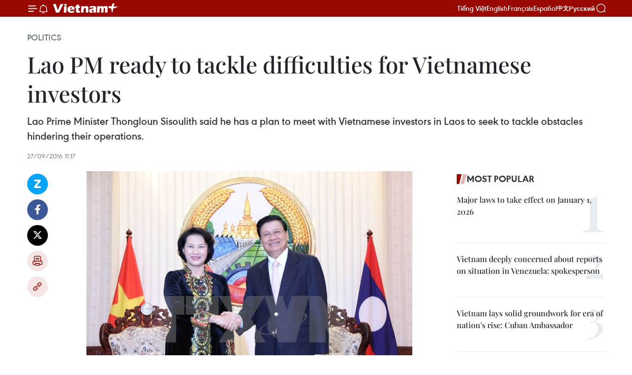

--- FILE ---
content_type: text/html;charset=utf-8
request_url: https://en.vietnamplus.vn/lao-pm-ready-to-tackle-difficulties-for-vietnamese-investors-post99608.vnp
body_size: 23692
content:
<!DOCTYPE html> <html lang="en" class="en"> <head> <title>Lao PM ready to tackle difficulties for Vietnamese investors | Vietnam+ (VietnamPlus)</title> <meta name="description" content="Lao Prime Minister Thongloun Sisoulith said he has a plan to meet with Vietnamese investors in Laos to seek to tackle obstacles hindering their operations."/> <meta name="keywords" content="Vietnamese investors, legislatures, public debt management, 49th ASEAN Ministerial Meeting"/> <meta name="news_keywords" content="Vietnamese investors, legislatures, public debt management, 49th ASEAN Ministerial Meeting"/> <meta http-equiv="Content-Type" content="text/html; charset=utf-8" /> <meta http-equiv="X-UA-Compatible" content="IE=edge"/> <meta http-equiv="refresh" content="1800" /> <meta name="revisit-after" content="1 days" /> <meta name="viewport" content="width=device-width, initial-scale=1"> <meta http-equiv="content-language" content="vi" /> <meta name="format-detection" content="telephone=no"/> <meta name="format-detection" content="address=no"/> <meta name="apple-mobile-web-app-capable" content="yes"> <meta name="apple-mobile-web-app-status-bar-style" content="black"> <meta name="apple-mobile-web-app-title" content="Vietnam+ (VietnamPlus)"/> <meta name="referrer" content="no-referrer-when-downgrade"/> <link rel="shortcut icon" href="https://media.vietnamplus.vn/assets/web/styles/img/favicon.ico" type="image/x-icon" /> <link rel="preconnect" href="https://media.vietnamplus.vn"/> <link rel="dns-prefetch" href="https://media.vietnamplus.vn"/> <link rel="preconnect" href="//www.google-analytics.com" /> <link rel="preconnect" href="//www.googletagmanager.com" /> <link rel="preconnect" href="//stc.za.zaloapp.com" /> <link rel="preconnect" href="//fonts.googleapis.com" /> <link rel="preconnect" href="//pagead2.googlesyndication.com"/> <link rel="preconnect" href="//tpc.googlesyndication.com"/> <link rel="preconnect" href="//securepubads.g.doubleclick.net"/> <link rel="preconnect" href="//accounts.google.com"/> <link rel="preconnect" href="//adservice.google.com"/> <link rel="preconnect" href="//adservice.google.com.vn"/> <link rel="preconnect" href="//www.googletagservices.com"/> <link rel="preconnect" href="//partner.googleadservices.com"/> <link rel="preconnect" href="//tpc.googlesyndication.com"/> <link rel="preconnect" href="//za.zdn.vn"/> <link rel="preconnect" href="//sp.zalo.me"/> <link rel="preconnect" href="//connect.facebook.net"/> <link rel="preconnect" href="//www.facebook.com"/> <link rel="dns-prefetch" href="//www.google-analytics.com" /> <link rel="dns-prefetch" href="//www.googletagmanager.com" /> <link rel="dns-prefetch" href="//stc.za.zaloapp.com" /> <link rel="dns-prefetch" href="//fonts.googleapis.com" /> <link rel="dns-prefetch" href="//pagead2.googlesyndication.com"/> <link rel="dns-prefetch" href="//tpc.googlesyndication.com"/> <link rel="dns-prefetch" href="//securepubads.g.doubleclick.net"/> <link rel="dns-prefetch" href="//accounts.google.com"/> <link rel="dns-prefetch" href="//adservice.google.com"/> <link rel="dns-prefetch" href="//adservice.google.com.vn"/> <link rel="dns-prefetch" href="//www.googletagservices.com"/> <link rel="dns-prefetch" href="//partner.googleadservices.com"/> <link rel="dns-prefetch" href="//tpc.googlesyndication.com"/> <link rel="dns-prefetch" href="//za.zdn.vn"/> <link rel="dns-prefetch" href="//sp.zalo.me"/> <link rel="dns-prefetch" href="//connect.facebook.net"/> <link rel="dns-prefetch" href="//www.facebook.com"/> <link rel="dns-prefetch" href="//graph.facebook.com"/> <link rel="dns-prefetch" href="//static.xx.fbcdn.net"/> <link rel="dns-prefetch" href="//staticxx.facebook.com"/> <script> var cmsConfig = { domainDesktop: 'https://en.vietnamplus.vn', domainMobile: 'https://en.vietnamplus.vn', domainApi: 'https://en-api.vietnamplus.vn', domainStatic: 'https://media.vietnamplus.vn', domainLog: 'https://en-log.vietnamplus.vn', googleAnalytics: 'G\-ZF59SL1YG8', siteId: 0, pageType: 1, objectId: 99608, adsZone: 291, allowAds: false, adsLazy: true, antiAdblock: true, }; if (window.location.protocol !== 'https:' && window.location.hostname.indexOf('vietnamplus.vn') !== -1) { window.location = 'https://' + window.location.hostname + window.location.pathname + window.location.hash; } var USER_AGENT=window.navigator&&(window.navigator.userAgent||window.navigator.vendor)||window.opera||"",IS_MOBILE=/Android|webOS|iPhone|iPod|BlackBerry|Windows Phone|IEMobile|Mobile Safari|Opera Mini/i.test(USER_AGENT),IS_REDIRECT=!1;function setCookie(e,o,i){var n=new Date,i=(n.setTime(n.getTime()+24*i*60*60*1e3),"expires="+n.toUTCString());document.cookie=e+"="+o+"; "+i+";path=/;"}function getCookie(e){var o=document.cookie.indexOf(e+"="),i=o+e.length+1;return!o&&e!==document.cookie.substring(0,e.length)||-1===o?null:(-1===(e=document.cookie.indexOf(";",i))&&(e=document.cookie.length),unescape(document.cookie.substring(i,e)))}IS_MOBILE&&getCookie("isDesktop")&&(setCookie("isDesktop",1,-1),window.location=window.location.pathname.replace(".amp", ".vnp")+window.location.search,IS_REDIRECT=!0); </script> <script> if(USER_AGENT && USER_AGENT.indexOf("facebot") <= 0 && USER_AGENT.indexOf("facebookexternalhit") <= 0) { var query = ''; var hash = ''; if (window.location.search) query = window.location.search; if (window.location.hash) hash = window.location.hash; var canonicalUrl = 'https://en.vietnamplus.vn/lao-pm-ready-to-tackle-difficulties-for-vietnamese-investors-post99608.vnp' + query + hash ; var curUrl = decodeURIComponent(window.location.href); if(!location.port && canonicalUrl.startsWith("http") && curUrl != canonicalUrl){ window.location.replace(canonicalUrl); } } </script> <meta property="fb:pages" content="120834779440" /> <meta property="fb:app_id" content="1960985707489919" /> <meta name="author" content="Vietnam+ (VietnamPlus)" /> <meta name="copyright" content="Copyright © 2026 by Vietnam+ (VietnamPlus)" /> <meta name="RATING" content="GENERAL" /> <meta name="GENERATOR" content="Vietnam+ (VietnamPlus)" /> <meta content="Vietnam+ (VietnamPlus)" itemprop="sourceOrganization" name="source"/> <meta content="news" itemprop="genre" name="medium"/> <meta name="robots" content="noarchive, max-image-preview:large, index, follow" /> <meta name="GOOGLEBOT" content="noarchive, max-image-preview:large, index, follow" /> <link rel="canonical" href="https://en.vietnamplus.vn/lao-pm-ready-to-tackle-difficulties-for-vietnamese-investors-post99608.vnp" /> <meta property="og:site_name" content="Vietnam+ (VietnamPlus)"/> <meta property="og:rich_attachment" content="true"/> <meta property="og:type" content="article"/> <meta property="og:url" content="https://en.vietnamplus.vn/lao-pm-ready-to-tackle-difficulties-for-vietnamese-investors-post99608.vnp"/> <meta property="og:image" content="https://mediaen.vietnamplus.vn/images/f579a678cf9e90879541752073c260057b13c5d8481cb776e5de705f2fdbc8e7b89d1f0aceab893dac57e4517d1b899b5882c22ddc9898bc5bd7b607ec85213e813fcd1e0a18042b5500bcf98ed87fa6/20160927_viet_lao.jpg.webp"/> <meta property="og:image:width" content="1200"/> <meta property="og:image:height" content="630"/> <meta property="og:title" content="Lao PM ready to tackle difficulties for Vietnamese investors"/> <meta property="og:description" content="Lao Prime Minister Thongloun Sisoulith said he has a plan to meet with Vietnamese investors in Laos to seek to tackle obstacles hindering their operations."/> <meta name="twitter:card" value="summary"/> <meta name="twitter:url" content="https://en.vietnamplus.vn/lao-pm-ready-to-tackle-difficulties-for-vietnamese-investors-post99608.vnp"/> <meta name="twitter:title" content="Lao PM ready to tackle difficulties for Vietnamese investors"/> <meta name="twitter:description" content="Lao Prime Minister Thongloun Sisoulith said he has a plan to meet with Vietnamese investors in Laos to seek to tackle obstacles hindering their operations."/> <meta name="twitter:image" content="https://mediaen.vietnamplus.vn/images/f579a678cf9e90879541752073c260057b13c5d8481cb776e5de705f2fdbc8e7b89d1f0aceab893dac57e4517d1b899b5882c22ddc9898bc5bd7b607ec85213e813fcd1e0a18042b5500bcf98ed87fa6/20160927_viet_lao.jpg.webp"/> <meta name="twitter:site" content="@Vietnam+ (VietnamPlus)"/> <meta name="twitter:creator" content="@Vietnam+ (VietnamPlus)"/> <meta property="article:publisher" content="https://www.facebook.com/VietnamPlus" /> <meta property="article:tag" content="Vietnamese investors, legislatures, public debt management, 49th ASEAN Ministerial Meeting"/> <meta property="article:section" content="Politics" /> <meta property="article:published_time" content="2016-09-27T18:17:00+0700"/> <meta property="article:modified_time" content="2016-09-27T18:35:49+0700"/> <script type="application/ld+json"> { "@context": "http://schema.org", "@type": "Organization", "name": "Vietnam+ (VietnamPlus)", "url": "https://en.vietnamplus.vn", "logo": "https://media.vietnamplus.vn/assets/web/styles/img/logo.png", "foundingDate": "2008", "founders": [ { "@type": "Person", "name": "Thông tấn xã Việt Nam (TTXVN)" } ], "address": [ { "@type": "PostalAddress", "streetAddress": "Số 05 Lý Thường Kiệt - Hà Nội - Việt Nam", "addressLocality": "Hà Nội City", "addressRegion": "Northeast", "postalCode": "100000", "addressCountry": "VNM" } ], "contactPoint": [ { "@type": "ContactPoint", "telephone": "+84-243-941-1349", "contactType": "customer service" }, { "@type": "ContactPoint", "telephone": "+84-243-941-1348", "contactType": "customer service" } ], "sameAs": [ "https://www.facebook.com/VietnamPlus", "https://www.tiktok.com/@vietnamplus", "https://twitter.com/vietnamplus", "https://www.youtube.com/c/BaoVietnamPlus" ] } </script> <script type="application/ld+json"> { "@context" : "https://schema.org", "@type" : "WebSite", "name": "Vietnam+ (VietnamPlus)", "url": "https://en.vietnamplus.vn", "alternateName" : "Báo điện tử VIETNAMPLUS, Cơ quan của Thông tấn xã Việt Nam (TTXVN)", "potentialAction": { "@type": "SearchAction", "target": { "@type": "EntryPoint", "urlTemplate": "https://en.vietnamplus.vn/search/?q={search_term_string}" }, "query-input": "required name=search_term_string" } } </script> <script type="application/ld+json"> { "@context":"http://schema.org", "@type":"BreadcrumbList", "itemListElement":[ { "@type":"ListItem", "position":1, "item":{ "@id":"https://en.vietnamplus.vn/politics/", "name":"Politics" } } ] } </script> <script type="application/ld+json"> { "@context": "http://schema.org", "@type": "NewsArticle", "mainEntityOfPage":{ "@type":"WebPage", "@id":"https://en.vietnamplus.vn/lao-pm-ready-to-tackle-difficulties-for-vietnamese-investors-post99608.vnp" }, "headline": "Lao PM ready to tackle difficulties for Vietnamese investors", "description": "Lao Prime Minister Thongloun Sisoulith said he has a plan to meet with Vietnamese investors in Laos to seek to tackle obstacles hindering their operations.", "image": { "@type": "ImageObject", "url": "https://mediaen.vietnamplus.vn/images/f579a678cf9e90879541752073c260057b13c5d8481cb776e5de705f2fdbc8e7b89d1f0aceab893dac57e4517d1b899b5882c22ddc9898bc5bd7b607ec85213e813fcd1e0a18042b5500bcf98ed87fa6/20160927_viet_lao.jpg.webp", "width" : 1200, "height" : 675 }, "datePublished": "2016-09-27T18:17:00+0700", "dateModified": "2016-09-27T18:35:49+0700", "author": { "@type": "Person", "name": "" }, "publisher": { "@type": "Organization", "name": "Vietnam+ (VietnamPlus)", "logo": { "@type": "ImageObject", "url": "https://media.vietnamplus.vn/assets/web/styles/img/logo.png" } } } </script> <link rel="preload" href="https://media.vietnamplus.vn/assets/web/styles/css/main.min-1.0.14.css" as="style"> <link rel="preload" href="https://media.vietnamplus.vn/assets/web/js/main.min-1.0.33.js" as="script"> <link rel="preload" href="https://media.vietnamplus.vn/assets/web/js/detail.min-1.0.15.js" as="script"> <link rel="preload" href="https://common.mcms.one/assets/styles/css/vietnamplus-1.0.0.css" as="style"> <link rel="stylesheet" href="https://common.mcms.one/assets/styles/css/vietnamplus-1.0.0.css"> <link id="cms-style" rel="stylesheet" href="https://media.vietnamplus.vn/assets/web/styles/css/main.min-1.0.14.css"> <script type="text/javascript"> var _metaOgUrl = 'https://en.vietnamplus.vn/lao-pm-ready-to-tackle-difficulties-for-vietnamese-investors-post99608.vnp'; var page_title = document.title; var tracked_url = window.location.pathname + window.location.search + window.location.hash; var cate_path = 'politics'; if (cate_path.length > 0) { tracked_url = "/" + cate_path + tracked_url; } </script> <script async="" src="https://www.googletagmanager.com/gtag/js?id=G-ZF59SL1YG8"></script> <script> window.dataLayer = window.dataLayer || []; function gtag(){dataLayer.push(arguments);} gtag('js', new Date()); gtag('config', 'G-ZF59SL1YG8', {page_path: tracked_url}); </script> <script>window.dataLayer = window.dataLayer || [];dataLayer.push({'pageCategory': '/politics'});</script> <script> window.dataLayer = window.dataLayer || []; dataLayer.push({ 'event': 'Pageview', 'articleId': '99608', 'articleTitle': 'Lao PM ready to tackle difficulties for Vietnamese investors', 'articleCategory': 'Politics', 'articleAlowAds': false, 'articleType': 'detail', 'articleTags': 'Vietnamese investors, legislatures, public debt management, 49th ASEAN Ministerial Meeting', 'articlePublishDate': '2016-09-27T18:17:00+0700', 'articleThumbnail': 'https://mediaen.vietnamplus.vn/images/f579a678cf9e90879541752073c260057b13c5d8481cb776e5de705f2fdbc8e7b89d1f0aceab893dac57e4517d1b899b5882c22ddc9898bc5bd7b607ec85213e813fcd1e0a18042b5500bcf98ed87fa6/20160927_viet_lao.jpg.webp', 'articleShortUrl': 'https://en.vietnamplus.vn/lao-pm-ready-to-tackle-difficulties-for-vietnamese-investors-post99608.vnp', 'articleFullUrl': 'https://en.vietnamplus.vn/lao-pm-ready-to-tackle-difficulties-for-vietnamese-investors-post99608.vnp', }); </script> <script type='text/javascript'> gtag('event', 'article_page',{ 'articleId': '99608', 'articleTitle': 'Lao PM ready to tackle difficulties for Vietnamese investors', 'articleCategory': 'Politics', 'articleAlowAds': false, 'articleType': 'detail', 'articleTags': 'Vietnamese investors, legislatures, public debt management, 49th ASEAN Ministerial Meeting', 'articlePublishDate': '2016-09-27T18:17:00+0700', 'articleThumbnail': 'https://mediaen.vietnamplus.vn/images/f579a678cf9e90879541752073c260057b13c5d8481cb776e5de705f2fdbc8e7b89d1f0aceab893dac57e4517d1b899b5882c22ddc9898bc5bd7b607ec85213e813fcd1e0a18042b5500bcf98ed87fa6/20160927_viet_lao.jpg.webp', 'articleShortUrl': 'https://en.vietnamplus.vn/lao-pm-ready-to-tackle-difficulties-for-vietnamese-investors-post99608.vnp', 'articleFullUrl': 'https://en.vietnamplus.vn/lao-pm-ready-to-tackle-difficulties-for-vietnamese-investors-post99608.vnp', }); </script> <script>(function(w,d,s,l,i){w[l]=w[l]||[];w[l].push({'gtm.start': new Date().getTime(),event:'gtm.js'});var f=d.getElementsByTagName(s)[0], j=d.createElement(s),dl=l!='dataLayer'?'&l='+l:'';j.async=true;j.src= 'https://www.googletagmanager.com/gtm.js?id='+i+dl;f.parentNode.insertBefore(j,f); })(window,document,'script','dataLayer','GTM-5WM58F3N');</script> <script type="text/javascript"> !function(){"use strict";function e(e){var t=!(arguments.length>1&&void 0!==arguments[1])||arguments[1],c=document.createElement("script");c.src=e,t?c.type="module":(c.async=!0,c.type="text/javascript",c.setAttribute("nomodule",""));var n=document.getElementsByTagName("script")[0];n.parentNode.insertBefore(c,n)}!function(t,c){!function(t,c,n){var a,o,r;n.accountId=c,null!==(a=t.marfeel)&&void 0!==a||(t.marfeel={}),null!==(o=(r=t.marfeel).cmd)&&void 0!==o||(r.cmd=[]),t.marfeel.config=n;var i="https://sdk.mrf.io/statics";e("".concat(i,"/marfeel-sdk.js?id=").concat(c),!0),e("".concat(i,"/marfeel-sdk.es5.js?id=").concat(c),!1)}(t,c,arguments.length>2&&void 0!==arguments[2]?arguments[2]:{})}(window,2272,{} )}(); </script> <script async src="https://sp.zalo.me/plugins/sdk.js"></script> </head> <body class="detail-page"> <div id="sdaWeb_SdaMasthead" class="rennab rennab-top" data-platform="1" data-position="Web_SdaMasthead"> </div> <header class=" site-header"> <div class="sticky"> <div class="container"> <i class="ic-menu"></i> <i class="ic-bell"></i> <div id="header-news" class="pick-news hidden" data-source="header-latest-news"></div> <a class="small-logo" href="/" title="Vietnam+ (VietnamPlus)">Vietnam+ (VietnamPlus)</a> <ul class="menu"> <li> <a href="https://www.vietnamplus.vn" title="Tiếng Việt" target="_blank">Tiếng Việt</a> </li> <li> <a href="https://en.vietnamplus.vn" title="English" target="_blank" rel="nofollow">English</a> </li> <li> <a href="https://fr.vietnamplus.vn" title="Français" target="_blank" rel="nofollow">Français</a> </li> <li> <a href="https://es.vietnamplus.vn" title="Español" target="_blank" rel="nofollow">Español</a> </li> <li> <a href="https://zh.vietnamplus.vn" title="中文" target="_blank" rel="nofollow">中文</a> </li> <li> <a href="https://ru.vietnamplus.vn" title="Русский" target="_blank" rel="nofollow">Русский</a> </li> </ul> <div class="search-wrapper"> <i class="ic-search"></i> <input type="text" class="search txtsearch" placeholder="Keyword"> </div> </div> </div> </header> <div class="site-body"> <div id="sdaWeb_SdaBackground" class="rennab " data-platform="1" data-position="Web_SdaBackground"> </div> <div class="container"> <div class="breadcrumb breadcrumb-detail"> <h2 class="main"> <a href="https://en.vietnamplus.vn/politics/" title="Politics" class="active">Politics</a> </h2> </div> <div id="sdaWeb_SdaTop" class="rennab " data-platform="1" data-position="Web_SdaTop"> </div> <div class="article"> <h1 class="article__title cms-title "> Lao PM ready to tackle difficulties for Vietnamese investors </h1> <div class="article__sapo cms-desc"> Lao Prime Minister Thongloun Sisoulith said he has a plan to meet with Vietnamese investors in Laos to seek to tackle obstacles hindering their operations. </div> <div id="sdaWeb_SdaArticleAfterSapo" class="rennab " data-platform="1" data-position="Web_SdaArticleAfterSapo"> </div> <div class="article__meta"> <time class="time" datetime="2016-09-27T18:17:00+0700" data-time="1474975020" data-friendly="false">Tuesday, September 27, 2016 18:17</time> <meta class="cms-date" itemprop="datePublished" content="2016-09-27T18:17:00+0700"> </div> <div class="col"> <div class="main-col content-col"> <div class="article__body zce-content-body cms-body" itemprop="articleBody"> <div class="social-pin sticky article__social"> <a href="javascript:void(0);" class="zl zalo-share-button" title="Zalo" data-href="https://en.vietnamplus.vn/lao-pm-ready-to-tackle-difficulties-for-vietnamese-investors-post99608.vnp" data-oaid="4486284411240520426" data-layout="1" data-color="blue" data-customize="true">Zalo</a> <a href="javascript:void(0);" class="item fb" data-href="https://en.vietnamplus.vn/lao-pm-ready-to-tackle-difficulties-for-vietnamese-investors-post99608.vnp" data-rel="facebook" title="Facebook">Facebook</a> <a href="javascript:void(0);" class="item tw" data-href="https://en.vietnamplus.vn/lao-pm-ready-to-tackle-difficulties-for-vietnamese-investors-post99608.vnp" data-rel="twitter" title="Twitter">Twitter</a> <a href="javascript:void(0);" class="bookmark sendbookmark hidden" onclick="ME.sendBookmark(this, 99608);" data-id="99608" title="Bookmark">Bookmark</a> <a href="javascript:void(0);" class="print sendprint" title="Print" data-href="/print-99608.html">Print</a> <a href="javascript:void(0);" class="item link" data-href="https://en.vietnamplus.vn/lao-pm-ready-to-tackle-difficulties-for-vietnamese-investors-post99608.vnp" data-rel="copy" title="Copy link">Copy link</a> </div> <div class="article-photo"> <a href="/Uploaded_EN/HD1/2016_09_27/20160927_viet_lao.jpg" rel="nofollow" target="_blank"><img alt="Lao PM ready to tackle difficulties for Vietnamese investors ảnh 1" src="[data-uri]" class="lazyload cms-photo" data-large-src="https://mediaen.vietnamplus.vn/images/d0e53d05e2a66ff390ceb759790db14ebc4b357526ae7e7793be304a982233e00206dd3b2286cc09fa562b275c15f23e7172fcb10101363e5eaff83260ed40e1/20160927_viet_lao.jpg" data-src="https://mediaen.vietnamplus.vn/images/be1816f7aba1b65b5289f203216036c59616792b1c22cdfe46ebe5d9d74e77c2efd8ec2c9d489bb8631ad1d00250dd84e0affa9b0ecead9d1875b9e0bf791343/20160927_viet_lao.jpg" title="Lao PM ready to tackle difficulties for Vietnamese investors ảnh 1"></a><span>National Assembly Chairwoman Nguyen Thi Kim Ngan and&nbsp;Lao Prime Minister Thongloun Sisoulith (Source: VNA)</span>
</div>
<p><strong>Vientiane (VNA) </strong>– Lao Prime Minister Thongloun Sisoulith said he has a plan to meet with Vietnamese investors in Laos to seek to tackle obstacles hindering their operations.</p>
<p>He was talking to National Assembly Chairwoman Nguyen Thi Kim Ngan in Vientiane on September 27 after listening to the guest’s suggestion on the two Governments’ continuous coordination to work for the efficiency of Vietnamese-invested projects in Laos.</p>
<div class="sda_middle"> <div id="sdaWeb_SdaArticleMiddle" class="rennab fyi" data-platform="1" data-position="Web_SdaArticleMiddle"> </div>
</div>
<p>The Vietnamese legislator spoke highly of the Lao leader’s contributions to the bilateral ties, especially in politics, economy, trade and investment.</p>
<p>She informed her host on the outcomes of the talks with NA Chairwoman Pany Yathotou, noting agreements reached on action plans and cooperation orientations between the two legislatures in the coming time.</p>
<p>She also talked about a workshop where Vietnamese and Lao law makers exchanged experience in public debt management.</p>
<div class="sda_middle"> <div id="sdaWeb_SdaArticleMiddle1" class="rennab fyi" data-platform="1" data-position="Web_SdaArticleMiddle1"> </div>
</div>
<p>The legislator highlighted cooperation outcomes between the two countries’ ministries, agencies and localities over the years under the supervision of the two legislative bodies.</p>
<p>The host praised Vietnam’s contributions to Laos’ successful organisation of the 49th ASEAN Ministerial Meeting and related meetings in July 2016.</p>
<p>Later the same day, NA Chairwoman Ngan and her entourage left Laos for Phnom Penh, Cambodia, the second leg of her tour of ASEAN countries.-VNA</p> <div class="article__source"> <div class="source"> <span class="name">VNA</span> </div> </div> <div id="sdaWeb_SdaArticleAfterBody" class="rennab " data-platform="1" data-position="Web_SdaArticleAfterBody"> </div> </div> <div class="article__tag"> <a class="active" href="https://en.vietnamplus.vn/tag/vietnamese-investors-tag11004.vnp" title="Vietnamese investors">#Vietnamese investors</a> <a class="active" href="https://en.vietnamplus.vn/tag/legislatures-tag7144.vnp" title="legislatures">#legislatures</a> <a class="" href="https://en.vietnamplus.vn/tag/public-debt-management-tag1248.vnp" title="public debt management">#public debt management</a> <a class="" href="https://en.vietnamplus.vn/tag.vnp?q=49th ASEAN Ministerial Meeting" title="49th ASEAN Ministerial Meeting">#49th ASEAN Ministerial Meeting</a> <a class="link" href="https://en.vietnamplus.vn/region/laos/499.vnp" title="Laos"><i class="ic-location"></i> Laos</a> </div> <div id="sdaWeb_SdaArticleAfterTag" class="rennab " data-platform="1" data-position="Web_SdaArticleAfterTag"> </div> <div class="wrap-social"> <div class="social-pin article__social"> <a href="javascript:void(0);" class="zl zalo-share-button" title="Zalo" data-href="https://en.vietnamplus.vn/lao-pm-ready-to-tackle-difficulties-for-vietnamese-investors-post99608.vnp" data-oaid="4486284411240520426" data-layout="1" data-color="blue" data-customize="true">Zalo</a> <a href="javascript:void(0);" class="item fb" data-href="https://en.vietnamplus.vn/lao-pm-ready-to-tackle-difficulties-for-vietnamese-investors-post99608.vnp" data-rel="facebook" title="Facebook">Facebook</a> <a href="javascript:void(0);" class="item tw" data-href="https://en.vietnamplus.vn/lao-pm-ready-to-tackle-difficulties-for-vietnamese-investors-post99608.vnp" data-rel="twitter" title="Twitter">Twitter</a> <a href="javascript:void(0);" class="bookmark sendbookmark hidden" onclick="ME.sendBookmark(this, 99608);" data-id="99608" title="Bookmark">Bookmark</a> <a href="javascript:void(0);" class="print sendprint" title="Print" data-href="/print-99608.html">Print</a> <a href="javascript:void(0);" class="item link" data-href="https://en.vietnamplus.vn/lao-pm-ready-to-tackle-difficulties-for-vietnamese-investors-post99608.vnp" data-rel="copy" title="Copy link">Copy link</a> </div> <a href="https://news.google.com/publications/CAAqBwgKMN-18wowlLWFAw?hl=vi&gl=VN&ceid=VN%3Avi" class="google-news" target="_blank" title="Google News">Follow VietnamPlus</a> </div> <div id="sdaWeb_SdaArticleAfterBody1" class="rennab " data-platform="1" data-position="Web_SdaArticleAfterBody1"> </div> <div id="sdaWeb_SdaArticleAfterBody2" class="rennab " data-platform="1" data-position="Web_SdaArticleAfterBody2"> </div> <div class="box-related-news"> <h3 class="box-heading"> <span class="title">Related News</span> </h3> <div class="box-content" data-source="related-news"> <article class="story"> <figure class="story__thumb"> <a class="cms-link" href="https://en.vietnamplus.vn/national-assembly-leader-begins-laos-visit-post99537.vnp" title="National Assembly leader begins Laos visit "> <img class="lazyload" src="[data-uri]" data-src="https://mediaen.vietnamplus.vn/images/9319dea850fa01a58eeade80b2305b438510f6ce1830679786ba03b97a294561ae22621f59fd619f9125c053636fb75e4f2781b1ca4576ee17417397fe03112f/Defaultaspx.jpg.webp" data-srcset="https://mediaen.vietnamplus.vn/images/9319dea850fa01a58eeade80b2305b438510f6ce1830679786ba03b97a294561ae22621f59fd619f9125c053636fb75e4f2781b1ca4576ee17417397fe03112f/Defaultaspx.jpg.webp 1x, https://mediaen.vietnamplus.vn/images/96ce4c3abba2f1be0420300cd1a897748510f6ce1830679786ba03b97a294561ae22621f59fd619f9125c053636fb75e4f2781b1ca4576ee17417397fe03112f/Defaultaspx.jpg.webp 2x" alt="National Assembly leader begins Laos visit "> <noscript><img src="https://mediaen.vietnamplus.vn/images/9319dea850fa01a58eeade80b2305b438510f6ce1830679786ba03b97a294561ae22621f59fd619f9125c053636fb75e4f2781b1ca4576ee17417397fe03112f/Defaultaspx.jpg.webp" srcset="https://mediaen.vietnamplus.vn/images/9319dea850fa01a58eeade80b2305b438510f6ce1830679786ba03b97a294561ae22621f59fd619f9125c053636fb75e4f2781b1ca4576ee17417397fe03112f/Defaultaspx.jpg.webp 1x, https://mediaen.vietnamplus.vn/images/96ce4c3abba2f1be0420300cd1a897748510f6ce1830679786ba03b97a294561ae22621f59fd619f9125c053636fb75e4f2781b1ca4576ee17417397fe03112f/Defaultaspx.jpg.webp 2x" alt="National Assembly leader begins Laos visit " class="image-fallback"></noscript> </a> </figure> <h2 class="story__heading" data-tracking="99537"> <a class=" cms-link" href="https://en.vietnamplus.vn/national-assembly-leader-begins-laos-visit-post99537.vnp" title="National Assembly leader begins Laos visit "> National Assembly leader begins Laos visit </a> </h2> <time class="time" datetime="2016-09-26T15:17:00+0700" data-time="1474877820"> 26/09/2016 15:17 </time> <div class="story__summary story__shorten"> NA Chairwoman Nguyen Thi Kim Ngan has arrived in the Lao capital Vientiane, beginning an official visit to Laos from September 26-27 at the invitation of her Lao counterpart Pany Yathotou. </div> </article> <article class="story"> <figure class="story__thumb"> <a class="cms-link" href="https://en.vietnamplus.vn/na-chairwoman-meets-lao-party-general-secretary-post99564.vnp" title="NA Chairwoman meets Lao Party General Secretary"> <img class="lazyload" src="[data-uri]" data-src="https://mediaen.vietnamplus.vn/images/9319dea850fa01a58eeade80b2305b43a7fd8fe18a606d827553a2b0ae37ae395d36295f2c255eae1d2bb1d4c87eefa09246e83006e90bfe5f1f43ac4df68b45/chutichquochoi.jpg.webp" data-srcset="https://mediaen.vietnamplus.vn/images/9319dea850fa01a58eeade80b2305b43a7fd8fe18a606d827553a2b0ae37ae395d36295f2c255eae1d2bb1d4c87eefa09246e83006e90bfe5f1f43ac4df68b45/chutichquochoi.jpg.webp 1x, https://mediaen.vietnamplus.vn/images/96ce4c3abba2f1be0420300cd1a89774a7fd8fe18a606d827553a2b0ae37ae395d36295f2c255eae1d2bb1d4c87eefa09246e83006e90bfe5f1f43ac4df68b45/chutichquochoi.jpg.webp 2x" alt="NA Chairwoman meets Lao Party General Secretary"> <noscript><img src="https://mediaen.vietnamplus.vn/images/9319dea850fa01a58eeade80b2305b43a7fd8fe18a606d827553a2b0ae37ae395d36295f2c255eae1d2bb1d4c87eefa09246e83006e90bfe5f1f43ac4df68b45/chutichquochoi.jpg.webp" srcset="https://mediaen.vietnamplus.vn/images/9319dea850fa01a58eeade80b2305b43a7fd8fe18a606d827553a2b0ae37ae395d36295f2c255eae1d2bb1d4c87eefa09246e83006e90bfe5f1f43ac4df68b45/chutichquochoi.jpg.webp 1x, https://mediaen.vietnamplus.vn/images/96ce4c3abba2f1be0420300cd1a89774a7fd8fe18a606d827553a2b0ae37ae395d36295f2c255eae1d2bb1d4c87eefa09246e83006e90bfe5f1f43ac4df68b45/chutichquochoi.jpg.webp 2x" alt="NA Chairwoman meets Lao Party General Secretary" class="image-fallback"></noscript> </a> </figure> <h2 class="story__heading" data-tracking="99564"> <a class=" cms-link" href="https://en.vietnamplus.vn/na-chairwoman-meets-lao-party-general-secretary-post99564.vnp" title="NA Chairwoman meets Lao Party General Secretary"> NA Chairwoman meets Lao Party General Secretary </a> </h2> <time class="time" datetime="2016-09-26T21:17:00+0700" data-time="1474899420"> 26/09/2016 21:17 </time> <div class="story__summary story__shorten"> National Assembly Chairwoman Nguyen Thi Kim Ngan met with Party General Secretary and President of Laos Bounnhang Volachith on September 26 as part of her official visit to the neighbouring country. </div> </article> <article class="story"> <figure class="story__thumb"> <a class="cms-link" href="https://en.vietnamplus.vn/na-backs-cooperation-between-vietnamese-lao-fronts-post99594.vnp" title="NA backs cooperation between Vietnamese, Lao fronts"> <img class="lazyload" src="[data-uri]" data-src="https://mediaen.vietnamplus.vn/images/9319dea850fa01a58eeade80b2305b43a7fd8fe18a606d827553a2b0ae37ae3974462102721494bab6976456f628edbeeef75ac765d927f6da0073297a9b8e61767b99c0324ef21feb4c15d816c5fb31/anhthoisu14ngay2792.jpg.webp" data-srcset="https://mediaen.vietnamplus.vn/images/9319dea850fa01a58eeade80b2305b43a7fd8fe18a606d827553a2b0ae37ae3974462102721494bab6976456f628edbeeef75ac765d927f6da0073297a9b8e61767b99c0324ef21feb4c15d816c5fb31/anhthoisu14ngay2792.jpg.webp 1x, https://mediaen.vietnamplus.vn/images/96ce4c3abba2f1be0420300cd1a89774a7fd8fe18a606d827553a2b0ae37ae3974462102721494bab6976456f628edbeeef75ac765d927f6da0073297a9b8e61767b99c0324ef21feb4c15d816c5fb31/anhthoisu14ngay2792.jpg.webp 2x" alt="NA backs cooperation between Vietnamese, Lao fronts"> <noscript><img src="https://mediaen.vietnamplus.vn/images/9319dea850fa01a58eeade80b2305b43a7fd8fe18a606d827553a2b0ae37ae3974462102721494bab6976456f628edbeeef75ac765d927f6da0073297a9b8e61767b99c0324ef21feb4c15d816c5fb31/anhthoisu14ngay2792.jpg.webp" srcset="https://mediaen.vietnamplus.vn/images/9319dea850fa01a58eeade80b2305b43a7fd8fe18a606d827553a2b0ae37ae3974462102721494bab6976456f628edbeeef75ac765d927f6da0073297a9b8e61767b99c0324ef21feb4c15d816c5fb31/anhthoisu14ngay2792.jpg.webp 1x, https://mediaen.vietnamplus.vn/images/96ce4c3abba2f1be0420300cd1a89774a7fd8fe18a606d827553a2b0ae37ae3974462102721494bab6976456f628edbeeef75ac765d927f6da0073297a9b8e61767b99c0324ef21feb4c15d816c5fb31/anhthoisu14ngay2792.jpg.webp 2x" alt="NA backs cooperation between Vietnamese, Lao fronts" class="image-fallback"></noscript> </a> </figure> <h2 class="story__heading" data-tracking="99594"> <a class=" cms-link" href="https://en.vietnamplus.vn/na-backs-cooperation-between-vietnamese-lao-fronts-post99594.vnp" title="NA backs cooperation between Vietnamese, Lao fronts"> NA backs cooperation between Vietnamese, Lao fronts </a> </h2> <time class="time" datetime="2016-09-27T15:52:17+0700" data-time="1474966337"> 27/09/2016 15:52 </time> <div class="story__summary story__shorten"> The National Assembly (NA) supports cooperation between the Vietnam Fatherland Front (VFF) and the Lao Front for National Construction (LFNC), said NA Chairwoman Nguyen Thi Kim Ngan. </div> </article> <article class="story"> <figure class="story__thumb"> <a class="cms-link" href="https://en.vietnamplus.vn/vietnamese-lao-border-localities-foster-justice-cooperation-post99603.vnp" title="Vietnamese, Lao border localities foster justice cooperation "> <img class="lazyload" src="[data-uri]" data-src="https://mediaen.vietnamplus.vn/images/9319dea850fa01a58eeade80b2305b43a7fd8fe18a606d827553a2b0ae37ae3919c164b9b27383c9fe017cacaa79c57f6d1811f5e396ffb309611b8337595828/11207.jpg.webp" data-srcset="https://mediaen.vietnamplus.vn/images/9319dea850fa01a58eeade80b2305b43a7fd8fe18a606d827553a2b0ae37ae3919c164b9b27383c9fe017cacaa79c57f6d1811f5e396ffb309611b8337595828/11207.jpg.webp 1x, https://mediaen.vietnamplus.vn/images/96ce4c3abba2f1be0420300cd1a89774a7fd8fe18a606d827553a2b0ae37ae3919c164b9b27383c9fe017cacaa79c57f6d1811f5e396ffb309611b8337595828/11207.jpg.webp 2x" alt="Vietnamese, Lao border localities foster justice cooperation "> <noscript><img src="https://mediaen.vietnamplus.vn/images/9319dea850fa01a58eeade80b2305b43a7fd8fe18a606d827553a2b0ae37ae3919c164b9b27383c9fe017cacaa79c57f6d1811f5e396ffb309611b8337595828/11207.jpg.webp" srcset="https://mediaen.vietnamplus.vn/images/9319dea850fa01a58eeade80b2305b43a7fd8fe18a606d827553a2b0ae37ae3919c164b9b27383c9fe017cacaa79c57f6d1811f5e396ffb309611b8337595828/11207.jpg.webp 1x, https://mediaen.vietnamplus.vn/images/96ce4c3abba2f1be0420300cd1a89774a7fd8fe18a606d827553a2b0ae37ae3919c164b9b27383c9fe017cacaa79c57f6d1811f5e396ffb309611b8337595828/11207.jpg.webp 2x" alt="Vietnamese, Lao border localities foster justice cooperation " class="image-fallback"></noscript> </a> </figure> <h2 class="story__heading" data-tracking="99603"> <a class=" cms-link" href="https://en.vietnamplus.vn/vietnamese-lao-border-localities-foster-justice-cooperation-post99603.vnp" title="Vietnamese, Lao border localities foster justice cooperation "> Vietnamese, Lao border localities foster justice cooperation </a> </h2> <time class="time" datetime="2016-09-27T17:33:32+0700" data-time="1474972412"> 27/09/2016 17:33 </time> <div class="story__summary story__shorten"> The Ministries of Justice of Vietnam and Laos on September 27 held the third expanded conference for localities along the shared border. </div> </article> </div> </div> <div id="sdaWeb_SdaArticleAfterRelated" class="rennab " data-platform="1" data-position="Web_SdaArticleAfterRelated"> </div> <div class="timeline secondary"> <h3 class="box-heading"> <a href="https://en.vietnamplus.vn/politics/" title="Politics" class="title"> See more </a> </h3> <div class="box-content content-list" data-source="recommendation-291"> <article class="story" data-id="336502"> <figure class="story__thumb"> <a class="cms-link" href="https://en.vietnamplus.vn/highlights-of-fourth-working-day-of-14th-national-party-congress-post336502.vnp" title="Highlights of fourth working day of 14th National Party Congress"> <img class="lazyload" src="[data-uri]" data-src="https://mediaen.vietnamplus.vn/images/7d1b1ad3fc9563dcff6a3a0b9636850cd4f1bb0b286e5fa6293cec48383cb7b45423eaeec9cad83d41f91a42fbcc7a8e/to-lam1.jpg.webp" data-srcset="https://mediaen.vietnamplus.vn/images/7d1b1ad3fc9563dcff6a3a0b9636850cd4f1bb0b286e5fa6293cec48383cb7b45423eaeec9cad83d41f91a42fbcc7a8e/to-lam1.jpg.webp 1x, https://mediaen.vietnamplus.vn/images/9208427127649c9760468496aed1bd78d4f1bb0b286e5fa6293cec48383cb7b45423eaeec9cad83d41f91a42fbcc7a8e/to-lam1.jpg.webp 2x" alt="The 14th National Congress of the Communist Party of Vietnam (CPV) continues a full-day session on January 22, chaired by Party General Secretary To Lam – President of the Presidium. (Photo: VNA)"> <noscript><img src="https://mediaen.vietnamplus.vn/images/7d1b1ad3fc9563dcff6a3a0b9636850cd4f1bb0b286e5fa6293cec48383cb7b45423eaeec9cad83d41f91a42fbcc7a8e/to-lam1.jpg.webp" srcset="https://mediaen.vietnamplus.vn/images/7d1b1ad3fc9563dcff6a3a0b9636850cd4f1bb0b286e5fa6293cec48383cb7b45423eaeec9cad83d41f91a42fbcc7a8e/to-lam1.jpg.webp 1x, https://mediaen.vietnamplus.vn/images/9208427127649c9760468496aed1bd78d4f1bb0b286e5fa6293cec48383cb7b45423eaeec9cad83d41f91a42fbcc7a8e/to-lam1.jpg.webp 2x" alt="The 14th National Congress of the Communist Party of Vietnam (CPV) continues a full-day session on January 22, chaired by Party General Secretary To Lam – President of the Presidium. (Photo: VNA)" class="image-fallback"></noscript> </a> </figure> <h2 class="story__heading" data-tracking="336502"> <a class=" cms-link" href="https://en.vietnamplus.vn/highlights-of-fourth-working-day-of-14th-national-party-congress-post336502.vnp" title="Highlights of fourth working day of 14th National Party Congress"> Highlights of fourth working day of 14th National Party Congress </a> </h2> <time class="time" datetime="2026-01-22T19:26:46+0700" data-time="1769084806"> 22/01/2026 19:26 </time> <div class="story__summary story__shorten"> <p>The Congress discussed and approved the number of the members of 14th Party Central Committee, consisting of 180 official and 20 alternate members.</p> </div> </article> <article class="story" data-id="336501"> <figure class="story__thumb"> <a class="cms-link" href="https://en.vietnamplus.vn/worldwide-congratulations-underscore-confidence-in-vietnams-14th-party-congress-post336501.vnp" title="Worldwide congratulations underscore confidence in Vietnam’s 14th Party Congress"> <img class="lazyload" src="[data-uri]" data-src="https://mediaen.vietnamplus.vn/images/7d1b1ad3fc9563dcff6a3a0b9636850c00b3b1a500d926bfdb3b58d7318b7e6fd66ad16d1d909f47d1a3468ac0d6c1c1b7fc0b3ab3ba5cbd51e74c4b0665bac7c309bd65c79f9f37415e2dcf1fd6eb5003a91f0e635241d876a9b173ce529224/phien-khai-mac-dai-hoi-xiv-cua-dang-8540191-2.jpg.webp" data-srcset="https://mediaen.vietnamplus.vn/images/7d1b1ad3fc9563dcff6a3a0b9636850c00b3b1a500d926bfdb3b58d7318b7e6fd66ad16d1d909f47d1a3468ac0d6c1c1b7fc0b3ab3ba5cbd51e74c4b0665bac7c309bd65c79f9f37415e2dcf1fd6eb5003a91f0e635241d876a9b173ce529224/phien-khai-mac-dai-hoi-xiv-cua-dang-8540191-2.jpg.webp 1x, https://mediaen.vietnamplus.vn/images/9208427127649c9760468496aed1bd7800b3b1a500d926bfdb3b58d7318b7e6fd66ad16d1d909f47d1a3468ac0d6c1c1b7fc0b3ab3ba5cbd51e74c4b0665bac7c309bd65c79f9f37415e2dcf1fd6eb5003a91f0e635241d876a9b173ce529224/phien-khai-mac-dai-hoi-xiv-cua-dang-8540191-2.jpg.webp 2x" alt="View of the opening session of the 14th National Party Congress. (Photo: VNA)"> <noscript><img src="https://mediaen.vietnamplus.vn/images/7d1b1ad3fc9563dcff6a3a0b9636850c00b3b1a500d926bfdb3b58d7318b7e6fd66ad16d1d909f47d1a3468ac0d6c1c1b7fc0b3ab3ba5cbd51e74c4b0665bac7c309bd65c79f9f37415e2dcf1fd6eb5003a91f0e635241d876a9b173ce529224/phien-khai-mac-dai-hoi-xiv-cua-dang-8540191-2.jpg.webp" srcset="https://mediaen.vietnamplus.vn/images/7d1b1ad3fc9563dcff6a3a0b9636850c00b3b1a500d926bfdb3b58d7318b7e6fd66ad16d1d909f47d1a3468ac0d6c1c1b7fc0b3ab3ba5cbd51e74c4b0665bac7c309bd65c79f9f37415e2dcf1fd6eb5003a91f0e635241d876a9b173ce529224/phien-khai-mac-dai-hoi-xiv-cua-dang-8540191-2.jpg.webp 1x, https://mediaen.vietnamplus.vn/images/9208427127649c9760468496aed1bd7800b3b1a500d926bfdb3b58d7318b7e6fd66ad16d1d909f47d1a3468ac0d6c1c1b7fc0b3ab3ba5cbd51e74c4b0665bac7c309bd65c79f9f37415e2dcf1fd6eb5003a91f0e635241d876a9b173ce529224/phien-khai-mac-dai-hoi-xiv-cua-dang-8540191-2.jpg.webp 2x" alt="View of the opening session of the 14th National Party Congress. (Photo: VNA)" class="image-fallback"></noscript> </a> </figure> <h2 class="story__heading" data-tracking="336501"> <a class=" cms-link" href="https://en.vietnamplus.vn/worldwide-congratulations-underscore-confidence-in-vietnams-14th-party-congress-post336501.vnp" title="Worldwide congratulations underscore confidence in Vietnam’s 14th Party Congress"> Worldwide congratulations underscore confidence in Vietnam’s 14th Party Congress </a> </h2> <time class="time" datetime="2026-01-22T19:07:53+0700" data-time="1769083673"> 22/01/2026 19:07 </time> <div class="story__summary story__shorten"> <p>The congratulatory letters and messages reflect high appreciation for Vietnam’s historic achievements over 40 years of the Doi moi (Renewal) process, while expressing confidence that the Congress’s strategic decisions will continue to steer the country toward prosperity and happiness.</p> </div> </article> <article class="story" data-id="336491"> <figure class="story__thumb"> <a class="cms-link" href="https://en.vietnamplus.vn/vietnam-supports-un-security-councils-substantive-reform-post336491.vnp" title="Vietnam supports UN Security Council’s substantive reform"> <img class="lazyload" src="[data-uri]" data-src="https://mediaen.vietnamplus.vn/images/7d1b1ad3fc9563dcff6a3a0b9636850c88b4ee703b3c26ea9fdaeb8ffc2c511c5d28e616f0dd6bf5be8c404481849e726d1811f5e396ffb309611b8337595828/hoang-cong-nguyen.jpg.webp" data-srcset="https://mediaen.vietnamplus.vn/images/7d1b1ad3fc9563dcff6a3a0b9636850c88b4ee703b3c26ea9fdaeb8ffc2c511c5d28e616f0dd6bf5be8c404481849e726d1811f5e396ffb309611b8337595828/hoang-cong-nguyen.jpg.webp 1x, https://mediaen.vietnamplus.vn/images/9208427127649c9760468496aed1bd7888b4ee703b3c26ea9fdaeb8ffc2c511c5d28e616f0dd6bf5be8c404481849e726d1811f5e396ffb309611b8337595828/hoang-cong-nguyen.jpg.webp 2x" alt="Minister-Counsellor Nguyen Hoang Nguyen, Chargé d’Affaires ad interim of the Permanent Mission of Vietnam to the UN, addresses the session. (Photo: VNA)"> <noscript><img src="https://mediaen.vietnamplus.vn/images/7d1b1ad3fc9563dcff6a3a0b9636850c88b4ee703b3c26ea9fdaeb8ffc2c511c5d28e616f0dd6bf5be8c404481849e726d1811f5e396ffb309611b8337595828/hoang-cong-nguyen.jpg.webp" srcset="https://mediaen.vietnamplus.vn/images/7d1b1ad3fc9563dcff6a3a0b9636850c88b4ee703b3c26ea9fdaeb8ffc2c511c5d28e616f0dd6bf5be8c404481849e726d1811f5e396ffb309611b8337595828/hoang-cong-nguyen.jpg.webp 1x, https://mediaen.vietnamplus.vn/images/9208427127649c9760468496aed1bd7888b4ee703b3c26ea9fdaeb8ffc2c511c5d28e616f0dd6bf5be8c404481849e726d1811f5e396ffb309611b8337595828/hoang-cong-nguyen.jpg.webp 2x" alt="Minister-Counsellor Nguyen Hoang Nguyen, Chargé d’Affaires ad interim of the Permanent Mission of Vietnam to the UN, addresses the session. (Photo: VNA)" class="image-fallback"></noscript> </a> </figure> <h2 class="story__heading" data-tracking="336491"> <a class=" cms-link" href="https://en.vietnamplus.vn/vietnam-supports-un-security-councils-substantive-reform-post336491.vnp" title="Vietnam supports UN Security Council’s substantive reform"> Vietnam supports UN Security Council’s substantive reform </a> </h2> <time class="time" datetime="2026-01-22T17:21:56+0700" data-time="1769077316"> 22/01/2026 17:21 </time> <div class="story__summary story__shorten"> <p>Minister-Counsellor Nguyen Hoang Nguyen, Chargé d’Affaires ad interim of the Permanent Mission of Vietnam to the UN, reaffirmed Vietnam’s strong commitment to multilateralism and to the UN’s central role in maintaining international peace and security.</p> </div> </article> <article class="story" data-id="336488"> <figure class="story__thumb"> <a class="cms-link" href="https://en.vietnamplus.vn/14th-national-party-congress-party-state-place-higher-trust-greater-responsibility-on-foreign-affairs-post336488.vnp" title="14th National Party Congress: Party, State place higher trust, greater responsibility on foreign affairs"> <img class="lazyload" src="[data-uri]" data-src="https://mediaen.vietnamplus.vn/images/[base64]/vna-potal-dai-hoi-xiv-cua-dang-dang-va-nha-nuoc-dat-tin-tuong-trach-nhiem-cao-hon-voi-cong-tac-doi-ngoai-8545444.jpg.webp" data-srcset="https://mediaen.vietnamplus.vn/images/[base64]/vna-potal-dai-hoi-xiv-cua-dang-dang-va-nha-nuoc-dat-tin-tuong-trach-nhiem-cao-hon-voi-cong-tac-doi-ngoai-8545444.jpg.webp 1x, https://mediaen.vietnamplus.vn/images/[base64]/vna-potal-dai-hoi-xiv-cua-dang-dang-va-nha-nuoc-dat-tin-tuong-trach-nhiem-cao-hon-voi-cong-tac-doi-ngoai-8545444.jpg.webp 2x" alt="Ambassador Dang Minh Khoi, a delegate from the Party Organisation of the Ministry of Foreign Affairs, speaks to the Vietnam News Agency (VNA) on the sidelines of the 14th National Party Congress. (Photo: VNA)"> <noscript><img src="https://mediaen.vietnamplus.vn/images/[base64]/vna-potal-dai-hoi-xiv-cua-dang-dang-va-nha-nuoc-dat-tin-tuong-trach-nhiem-cao-hon-voi-cong-tac-doi-ngoai-8545444.jpg.webp" srcset="https://mediaen.vietnamplus.vn/images/[base64]/vna-potal-dai-hoi-xiv-cua-dang-dang-va-nha-nuoc-dat-tin-tuong-trach-nhiem-cao-hon-voi-cong-tac-doi-ngoai-8545444.jpg.webp 1x, https://mediaen.vietnamplus.vn/images/[base64]/vna-potal-dai-hoi-xiv-cua-dang-dang-va-nha-nuoc-dat-tin-tuong-trach-nhiem-cao-hon-voi-cong-tac-doi-ngoai-8545444.jpg.webp 2x" alt="Ambassador Dang Minh Khoi, a delegate from the Party Organisation of the Ministry of Foreign Affairs, speaks to the Vietnam News Agency (VNA) on the sidelines of the 14th National Party Congress. (Photo: VNA)" class="image-fallback"></noscript> </a> </figure> <h2 class="story__heading" data-tracking="336488"> <a class=" cms-link" href="https://en.vietnamplus.vn/14th-national-party-congress-party-state-place-higher-trust-greater-responsibility-on-foreign-affairs-post336488.vnp" title="14th National Party Congress: Party, State place higher trust, greater responsibility on foreign affairs"> 14th National Party Congress: Party, State place higher trust, greater responsibility on foreign affairs </a> </h2> <time class="time" datetime="2026-01-22T16:36:16+0700" data-time="1769074576"> 22/01/2026 16:36 </time> <div class="story__summary story__shorten"> <p>Ambassador Dang Minh Khoi emphasised that in order to achieve fast development in the coming period, including double-digit growth, foreign affairs must play a proactive role in mobilising external resources while internal strength remains the decisive factor.</p> </div> </article> <article class="story" data-id="336484"> <figure class="story__thumb"> <a class="cms-link" href="https://en.vietnamplus.vn/afternoon-briefing-on-january-22-post336484.vnp" title="☕ Afternoon briefing on January 22"> <img class="lazyload" src="[data-uri]" data-src="https://mediaen.vietnamplus.vn/images/5a616e0eaec81e6446337812d9cce5ddeb375bd2c49d28ec7459af28fcc988a12254181264dc1408ce4e9de1beea9d38526fbd24011ae45b2ef912f4252e5e96/trachieu01.jpg.webp" data-srcset="https://mediaen.vietnamplus.vn/images/5a616e0eaec81e6446337812d9cce5ddeb375bd2c49d28ec7459af28fcc988a12254181264dc1408ce4e9de1beea9d38526fbd24011ae45b2ef912f4252e5e96/trachieu01.jpg.webp 1x, https://mediaen.vietnamplus.vn/images/4bed830bc6385fbeb1221e1106568d29eb375bd2c49d28ec7459af28fcc988a12254181264dc1408ce4e9de1beea9d38526fbd24011ae45b2ef912f4252e5e96/trachieu01.jpg.webp 2x" alt="☕ Afternoon briefing on January 22"> <noscript><img src="https://mediaen.vietnamplus.vn/images/5a616e0eaec81e6446337812d9cce5ddeb375bd2c49d28ec7459af28fcc988a12254181264dc1408ce4e9de1beea9d38526fbd24011ae45b2ef912f4252e5e96/trachieu01.jpg.webp" srcset="https://mediaen.vietnamplus.vn/images/5a616e0eaec81e6446337812d9cce5ddeb375bd2c49d28ec7459af28fcc988a12254181264dc1408ce4e9de1beea9d38526fbd24011ae45b2ef912f4252e5e96/trachieu01.jpg.webp 1x, https://mediaen.vietnamplus.vn/images/4bed830bc6385fbeb1221e1106568d29eb375bd2c49d28ec7459af28fcc988a12254181264dc1408ce4e9de1beea9d38526fbd24011ae45b2ef912f4252e5e96/trachieu01.jpg.webp 2x" alt="☕ Afternoon briefing on January 22" class="image-fallback"></noscript> </a> </figure> <h2 class="story__heading" data-tracking="336484"> <a class=" cms-link" href="https://en.vietnamplus.vn/afternoon-briefing-on-january-22-post336484.vnp" title="☕ Afternoon briefing on January 22"> ☕ Afternoon briefing on January 22 </a> </h2> <time class="time" datetime="2026-01-22T16:26:37+0700" data-time="1769073997"> 22/01/2026 16:26 </time> <div class="story__summary story__shorten"> <p>The following is a brief review of the day’s events as reported by the Vietnam News Agency.</p> </div> </article> <div id="sdaWeb_SdaNative1" class="rennab " data-platform="1" data-position="Web_SdaNative1"> </div> <article class="story" data-id="336480"> <figure class="story__thumb"> <a class="cms-link" href="https://en.vietnamplus.vn/cpvs-mettle-key-to-vietnams-stability-growth-cambodian-experts-post336480.vnp" title="CPV’s mettle key to Vietnam’s stability, growth: Cambodian experts"> <img class="lazyload" src="[data-uri]" data-src="https://mediaen.vietnamplus.vn/images/7d1b1ad3fc9563dcff6a3a0b9636850c4288acdfa0e1b81f47bf4e7c4c9667a3c27d13ce9aff19d7d60fdab9590b64e06d1811f5e396ffb309611b8337595828/cambodian-scholar.jpg.webp" data-srcset="https://mediaen.vietnamplus.vn/images/7d1b1ad3fc9563dcff6a3a0b9636850c4288acdfa0e1b81f47bf4e7c4c9667a3c27d13ce9aff19d7d60fdab9590b64e06d1811f5e396ffb309611b8337595828/cambodian-scholar.jpg.webp 1x, https://mediaen.vietnamplus.vn/images/9208427127649c9760468496aed1bd784288acdfa0e1b81f47bf4e7c4c9667a3c27d13ce9aff19d7d60fdab9590b64e06d1811f5e396ffb309611b8337595828/cambodian-scholar.jpg.webp 2x" alt="Uch Leang, Acting Director of the Department of Asian, African and Middle East Studies at the International Relations Institute of Cambodia under the Royal Academy of Cambodia (RAC) speaks to Vietnam News Agency&#39;s resident correspondents in Phnom Penh. (Photo: VNA)"> <noscript><img src="https://mediaen.vietnamplus.vn/images/7d1b1ad3fc9563dcff6a3a0b9636850c4288acdfa0e1b81f47bf4e7c4c9667a3c27d13ce9aff19d7d60fdab9590b64e06d1811f5e396ffb309611b8337595828/cambodian-scholar.jpg.webp" srcset="https://mediaen.vietnamplus.vn/images/7d1b1ad3fc9563dcff6a3a0b9636850c4288acdfa0e1b81f47bf4e7c4c9667a3c27d13ce9aff19d7d60fdab9590b64e06d1811f5e396ffb309611b8337595828/cambodian-scholar.jpg.webp 1x, https://mediaen.vietnamplus.vn/images/9208427127649c9760468496aed1bd784288acdfa0e1b81f47bf4e7c4c9667a3c27d13ce9aff19d7d60fdab9590b64e06d1811f5e396ffb309611b8337595828/cambodian-scholar.jpg.webp 2x" alt="Uch Leang, Acting Director of the Department of Asian, African and Middle East Studies at the International Relations Institute of Cambodia under the Royal Academy of Cambodia (RAC) speaks to Vietnam News Agency&#39;s resident correspondents in Phnom Penh. (Photo: VNA)" class="image-fallback"></noscript> </a> </figure> <h2 class="story__heading" data-tracking="336480"> <a class=" cms-link" href="https://en.vietnamplus.vn/cpvs-mettle-key-to-vietnams-stability-growth-cambodian-experts-post336480.vnp" title="CPV’s mettle key to Vietnam’s stability, growth: Cambodian experts"> CPV’s mettle key to Vietnam’s stability, growth: Cambodian experts </a> </h2> <time class="time" datetime="2026-01-22T16:17:18+0700" data-time="1769073438"> 22/01/2026 16:17 </time> <div class="story__summary story__shorten"> <p>The Party’s mettle has been demonstrated through its capacity to overcome major challenges such as the COVID-19 pandemic and an increasingly complex and unpredictable global economic environment.</p> </div> </article> <article class="story" data-id="336483"> <figure class="story__thumb"> <a class="cms-link" href="https://en.vietnamplus.vn/israel-based-expert-highly-values-vietnams-foreign-policy-post336483.vnp" title="Israel-based expert highly values Vietnam’s foreign policy"> <img class="lazyload" src="[data-uri]" data-src="https://mediaen.vietnamplus.vn/images/156eb6e2a1948681b5ec015e39b3ce4b67e0bee65f5b2bd4cf754135572ce31a124b101e17972adef6d7ed61f2640dd0/israel.jpg.webp" data-srcset="https://mediaen.vietnamplus.vn/images/156eb6e2a1948681b5ec015e39b3ce4b67e0bee65f5b2bd4cf754135572ce31a124b101e17972adef6d7ed61f2640dd0/israel.jpg.webp 1x, https://mediaen.vietnamplus.vn/images/6f8fc6c0201b7be6ef8c568d0acb3bd467e0bee65f5b2bd4cf754135572ce31a124b101e17972adef6d7ed61f2640dd0/israel.jpg.webp 2x" alt="Dr. Khaled Khalifa, President of the Arab Council for Foreign Relations in Israel (Photo: VNA)"> <noscript><img src="https://mediaen.vietnamplus.vn/images/156eb6e2a1948681b5ec015e39b3ce4b67e0bee65f5b2bd4cf754135572ce31a124b101e17972adef6d7ed61f2640dd0/israel.jpg.webp" srcset="https://mediaen.vietnamplus.vn/images/156eb6e2a1948681b5ec015e39b3ce4b67e0bee65f5b2bd4cf754135572ce31a124b101e17972adef6d7ed61f2640dd0/israel.jpg.webp 1x, https://mediaen.vietnamplus.vn/images/6f8fc6c0201b7be6ef8c568d0acb3bd467e0bee65f5b2bd4cf754135572ce31a124b101e17972adef6d7ed61f2640dd0/israel.jpg.webp 2x" alt="Dr. Khaled Khalifa, President of the Arab Council for Foreign Relations in Israel (Photo: VNA)" class="image-fallback"></noscript> </a> </figure> <h2 class="story__heading" data-tracking="336483"> <a class=" cms-link" href="https://en.vietnamplus.vn/israel-based-expert-highly-values-vietnams-foreign-policy-post336483.vnp" title="Israel-based expert highly values Vietnam’s foreign policy"> Israel-based expert highly values Vietnam’s foreign policy </a> </h2> <time class="time" datetime="2026-01-22T16:15:00+0700" data-time="1769073300"> 22/01/2026 16:15 </time> <div class="story__summary story__shorten"> <p>Vietnam can contribute to Middle East peace not as a dominant power, but as a nation whose credibility stems from experience rather than coercion. Its post-war reconstruction, transforming a war-torn country into a developing nation integrated into the global economy, offers valuable lessons in rebuilding infrastructure, restoring social cohesion, and prioritising human development.</p> </div> </article> <article class="story" data-id="336481"> <figure class="story__thumb"> <a class="cms-link" href="https://en.vietnamplus.vn/intl-organisations-pay-great-attention-to-14th-national-party-congress-post336481.vnp" title="Int’l organisations pay great attention to 14th National Party Congress"> <img class="lazyload" src="[data-uri]" data-src="https://mediaen.vietnamplus.vn/images/7d1b1ad3fc9563dcff6a3a0b9636850cdc5c9276a124d3c3e7a551bd96663434a22913481a2484e7a0729d50a64af10226d09067ba8e99778d2777e12222cf0b1bfa203be7a01b719170ba1eb988e0ec/dai-hoi-xiv-cua-dang-an-sinh-xa-hoi-2101.jpg.webp" data-srcset="https://mediaen.vietnamplus.vn/images/7d1b1ad3fc9563dcff6a3a0b9636850cdc5c9276a124d3c3e7a551bd96663434a22913481a2484e7a0729d50a64af10226d09067ba8e99778d2777e12222cf0b1bfa203be7a01b719170ba1eb988e0ec/dai-hoi-xiv-cua-dang-an-sinh-xa-hoi-2101.jpg.webp 1x, https://mediaen.vietnamplus.vn/images/9208427127649c9760468496aed1bd78dc5c9276a124d3c3e7a551bd96663434a22913481a2484e7a0729d50a64af10226d09067ba8e99778d2777e12222cf0b1bfa203be7a01b719170ba1eb988e0ec/dai-hoi-xiv-cua-dang-an-sinh-xa-hoi-2101.jpg.webp 2x" alt="An overview of the opening session of the 14th National Party Congress (Photo: VNA)"> <noscript><img src="https://mediaen.vietnamplus.vn/images/7d1b1ad3fc9563dcff6a3a0b9636850cdc5c9276a124d3c3e7a551bd96663434a22913481a2484e7a0729d50a64af10226d09067ba8e99778d2777e12222cf0b1bfa203be7a01b719170ba1eb988e0ec/dai-hoi-xiv-cua-dang-an-sinh-xa-hoi-2101.jpg.webp" srcset="https://mediaen.vietnamplus.vn/images/7d1b1ad3fc9563dcff6a3a0b9636850cdc5c9276a124d3c3e7a551bd96663434a22913481a2484e7a0729d50a64af10226d09067ba8e99778d2777e12222cf0b1bfa203be7a01b719170ba1eb988e0ec/dai-hoi-xiv-cua-dang-an-sinh-xa-hoi-2101.jpg.webp 1x, https://mediaen.vietnamplus.vn/images/9208427127649c9760468496aed1bd78dc5c9276a124d3c3e7a551bd96663434a22913481a2484e7a0729d50a64af10226d09067ba8e99778d2777e12222cf0b1bfa203be7a01b719170ba1eb988e0ec/dai-hoi-xiv-cua-dang-an-sinh-xa-hoi-2101.jpg.webp 2x" alt="An overview of the opening session of the 14th National Party Congress (Photo: VNA)" class="image-fallback"></noscript> </a> </figure> <h2 class="story__heading" data-tracking="336481"> <a class=" cms-link" href="https://en.vietnamplus.vn/intl-organisations-pay-great-attention-to-14th-national-party-congress-post336481.vnp" title="Int’l organisations pay great attention to 14th National Party Congress"> Int’l organisations pay great attention to 14th National Party Congress </a> </h2> <time class="time" datetime="2026-01-22T15:58:34+0700" data-time="1769072314"> 22/01/2026 15:58 </time> <div class="story__summary story__shorten"> <p>From 2021 to 2025, Vietnam proved itself to be a country that not only grows rapidly but also reforms in ways that make that growth more resilient, innovative and attractive to long-term investment.</p> </div> </article> <article class="story" data-id="336471"> <figure class="story__thumb"> <a class="cms-link" href="https://en.vietnamplus.vn/quang-ninh-confident-of-key-economic-locomotive-role-provincial-party-leader-post336471.vnp" title="Quang Ninh confident of key economic locomotive role: provincial Party leader"> <img class="lazyload" src="[data-uri]" data-src="https://mediaen.vietnamplus.vn/images/7d1b1ad3fc9563dcff6a3a0b9636850c0c48439be27d08b7c074bd596ba4a13a39f237c7e6f473c17fab78c36f92f19022563830bb1bbf016b8430ec7e46640e526fbd24011ae45b2ef912f4252e5e96/quang-ninh-quan-minh-cuong-vna.jpg.webp" data-srcset="https://mediaen.vietnamplus.vn/images/7d1b1ad3fc9563dcff6a3a0b9636850c0c48439be27d08b7c074bd596ba4a13a39f237c7e6f473c17fab78c36f92f19022563830bb1bbf016b8430ec7e46640e526fbd24011ae45b2ef912f4252e5e96/quang-ninh-quan-minh-cuong-vna.jpg.webp 1x, https://mediaen.vietnamplus.vn/images/9208427127649c9760468496aed1bd780c48439be27d08b7c074bd596ba4a13a39f237c7e6f473c17fab78c36f92f19022563830bb1bbf016b8430ec7e46640e526fbd24011ae45b2ef912f4252e5e96/quang-ninh-quan-minh-cuong-vna.jpg.webp 2x" alt="Quan Minh Cuong, Secretary of the Quang Ninh Party Committee and head of the province&#39;s delegation to the ongoing 14th National Congress of the Communist Party of Vietnam. (Photo: VNA)"> <noscript><img src="https://mediaen.vietnamplus.vn/images/7d1b1ad3fc9563dcff6a3a0b9636850c0c48439be27d08b7c074bd596ba4a13a39f237c7e6f473c17fab78c36f92f19022563830bb1bbf016b8430ec7e46640e526fbd24011ae45b2ef912f4252e5e96/quang-ninh-quan-minh-cuong-vna.jpg.webp" srcset="https://mediaen.vietnamplus.vn/images/7d1b1ad3fc9563dcff6a3a0b9636850c0c48439be27d08b7c074bd596ba4a13a39f237c7e6f473c17fab78c36f92f19022563830bb1bbf016b8430ec7e46640e526fbd24011ae45b2ef912f4252e5e96/quang-ninh-quan-minh-cuong-vna.jpg.webp 1x, https://mediaen.vietnamplus.vn/images/9208427127649c9760468496aed1bd780c48439be27d08b7c074bd596ba4a13a39f237c7e6f473c17fab78c36f92f19022563830bb1bbf016b8430ec7e46640e526fbd24011ae45b2ef912f4252e5e96/quang-ninh-quan-minh-cuong-vna.jpg.webp 2x" alt="Quan Minh Cuong, Secretary of the Quang Ninh Party Committee and head of the province&#39;s delegation to the ongoing 14th National Congress of the Communist Party of Vietnam. (Photo: VNA)" class="image-fallback"></noscript> </a> </figure> <h2 class="story__heading" data-tracking="336471"> <a class=" cms-link" href="https://en.vietnamplus.vn/quang-ninh-confident-of-key-economic-locomotive-role-provincial-party-leader-post336471.vnp" title="Quang Ninh confident of key economic locomotive role: provincial Party leader"> Quang Ninh confident of key economic locomotive role: provincial Party leader </a> </h2> <time class="time" datetime="2026-01-22T15:09:44+0700" data-time="1769069384"> 22/01/2026 15:09 </time> <div class="story__summary story__shorten"> <p>Since the very first days of 2026, the province has focused on leading and directing the synchronous implementation of key tasks aligned with its annual theme of "making breakthroughs in economic growth and improving urban quality towards early attainment of the criteria for centrally governed city status".</p> </div> </article> <article class="story" data-id="336469"> <figure class="story__thumb"> <a class="cms-link" href="https://en.vietnamplus.vn/vietnam-hoped-to-see-more-rapid-sustainable-development-after-14th-national-party-congress-post336469.vnp" title="Vietnam hoped to see more rapid, sustainable development after 14th National Party Congress"> <img class="lazyload" src="[data-uri]" data-src="https://mediaen.vietnamplus.vn/images/156eb6e2a1948681b5ec015e39b3ce4bf2bd963e1c5c18ccac8493c363fc929775bdde72c9f028f406685bc530b68cc5/congress.jpg.webp" data-srcset="https://mediaen.vietnamplus.vn/images/156eb6e2a1948681b5ec015e39b3ce4bf2bd963e1c5c18ccac8493c363fc929775bdde72c9f028f406685bc530b68cc5/congress.jpg.webp 1x, https://mediaen.vietnamplus.vn/images/6f8fc6c0201b7be6ef8c568d0acb3bd4f2bd963e1c5c18ccac8493c363fc929775bdde72c9f028f406685bc530b68cc5/congress.jpg.webp 2x" alt="A section of Nguyen Hue Street in Cao Lanh ward, Dong Thap province decorated in celebration of the 14th National Party Congress. (Photo: dongthap.gov.vn)"> <noscript><img src="https://mediaen.vietnamplus.vn/images/156eb6e2a1948681b5ec015e39b3ce4bf2bd963e1c5c18ccac8493c363fc929775bdde72c9f028f406685bc530b68cc5/congress.jpg.webp" srcset="https://mediaen.vietnamplus.vn/images/156eb6e2a1948681b5ec015e39b3ce4bf2bd963e1c5c18ccac8493c363fc929775bdde72c9f028f406685bc530b68cc5/congress.jpg.webp 1x, https://mediaen.vietnamplus.vn/images/6f8fc6c0201b7be6ef8c568d0acb3bd4f2bd963e1c5c18ccac8493c363fc929775bdde72c9f028f406685bc530b68cc5/congress.jpg.webp 2x" alt="A section of Nguyen Hue Street in Cao Lanh ward, Dong Thap province decorated in celebration of the 14th National Party Congress. (Photo: dongthap.gov.vn)" class="image-fallback"></noscript> </a> </figure> <h2 class="story__heading" data-tracking="336469"> <a class=" cms-link" href="https://en.vietnamplus.vn/vietnam-hoped-to-see-more-rapid-sustainable-development-after-14th-national-party-congress-post336469.vnp" title="Vietnam hoped to see more rapid, sustainable development after 14th National Party Congress"> Vietnam hoped to see more rapid, sustainable development after 14th National Party Congress </a> </h2> <time class="time" datetime="2026-01-22T14:58:18+0700" data-time="1769068698"> 22/01/2026 14:58 </time> <div class="story__summary story__shorten"> <p>The 14th National Party Congress will usher in a new phase of stronger, more sustainable and more humane development so that the country becomes increasingly prosperous and the people enjoy greater well-being and happiness, worthy of the tremendous sacrifices made by previous generations.</p> </div> </article> <article class="story" data-id="336467"> <figure class="story__thumb"> <a class="cms-link" href="https://en.vietnamplus.vn/14th-national-party-congress-milestone-shaping-brighter-future-for-vietnam-post336467.vnp" title="14th National Party Congress – milestone shaping brighter future for Vietnam"> <img class="lazyload" src="[data-uri]" data-src="https://mediaen.vietnamplus.vn/images/7d1b1ad3fc9563dcff6a3a0b9636850cdc5c9276a124d3c3e7a551bd96663434b9ca26c7dcc19b176190a2eab8bfed7303a91f0e635241d876a9b173ce529224/dai-hoi-xiv-3.jpg.webp" data-srcset="https://mediaen.vietnamplus.vn/images/7d1b1ad3fc9563dcff6a3a0b9636850cdc5c9276a124d3c3e7a551bd96663434b9ca26c7dcc19b176190a2eab8bfed7303a91f0e635241d876a9b173ce529224/dai-hoi-xiv-3.jpg.webp 1x, https://mediaen.vietnamplus.vn/images/9208427127649c9760468496aed1bd78dc5c9276a124d3c3e7a551bd96663434b9ca26c7dcc19b176190a2eab8bfed7303a91f0e635241d876a9b173ce529224/dai-hoi-xiv-3.jpg.webp 2x" alt="Milan Krajca, Chairman of the Czech Peace Movement and a member of the Communist Party of Bohemia and Moravia (KSČM) speaks to a Vietnam News Agency (VNA) correspondent in Prague. (Photo: VNA)"> <noscript><img src="https://mediaen.vietnamplus.vn/images/7d1b1ad3fc9563dcff6a3a0b9636850cdc5c9276a124d3c3e7a551bd96663434b9ca26c7dcc19b176190a2eab8bfed7303a91f0e635241d876a9b173ce529224/dai-hoi-xiv-3.jpg.webp" srcset="https://mediaen.vietnamplus.vn/images/7d1b1ad3fc9563dcff6a3a0b9636850cdc5c9276a124d3c3e7a551bd96663434b9ca26c7dcc19b176190a2eab8bfed7303a91f0e635241d876a9b173ce529224/dai-hoi-xiv-3.jpg.webp 1x, https://mediaen.vietnamplus.vn/images/9208427127649c9760468496aed1bd78dc5c9276a124d3c3e7a551bd96663434b9ca26c7dcc19b176190a2eab8bfed7303a91f0e635241d876a9b173ce529224/dai-hoi-xiv-3.jpg.webp 2x" alt="Milan Krajca, Chairman of the Czech Peace Movement and a member of the Communist Party of Bohemia and Moravia (KSČM) speaks to a Vietnam News Agency (VNA) correspondent in Prague. (Photo: VNA)" class="image-fallback"></noscript> </a> </figure> <h2 class="story__heading" data-tracking="336467"> <a class=" cms-link" href="https://en.vietnamplus.vn/14th-national-party-congress-milestone-shaping-brighter-future-for-vietnam-post336467.vnp" title="14th National Party Congress – milestone shaping brighter future for Vietnam"> 14th National Party Congress – milestone shaping brighter future for Vietnam </a> </h2> <time class="time" datetime="2026-01-22T14:57:56+0700" data-time="1769068676"> 22/01/2026 14:57 </time> <div class="story__summary story__shorten"> <p>Vietnam is not only an integral part of but also a frontrunner in the dynamic development process of East and Southeast Asia, having recorded highly impressive progress over recent decades, said Milan Krajca, Chairman of the Czech Peace Movement and a member of the Communist Party of Bohemia and Moravia (KSČM).</p> </div> </article> <article class="story" data-id="336465"> <figure class="story__thumb"> <a class="cms-link" href="https://en.vietnamplus.vn/14th-national-party-congress-thai-nguyen-determined-to-become-modern-industrial-hub-post336465.vnp" title="14th National Party Congress: Thai Nguyen determined to become modern industrial hub"> <img class="lazyload" src="[data-uri]" data-src="https://mediaen.vietnamplus.vn/images/[base64]/vna-potal-bi-thu-tinh-uy-thai-nguyen-trinh-xuan-truong-tra-loi-phong-van-bao-chi-8537794.jpg.webp" data-srcset="https://mediaen.vietnamplus.vn/images/[base64]/vna-potal-bi-thu-tinh-uy-thai-nguyen-trinh-xuan-truong-tra-loi-phong-van-bao-chi-8537794.jpg.webp 1x, https://mediaen.vietnamplus.vn/images/[base64]/vna-potal-bi-thu-tinh-uy-thai-nguyen-trinh-xuan-truong-tra-loi-phong-van-bao-chi-8537794.jpg.webp 2x" alt="Secretary of the Party Committee of Thai Nguyen province Trinh Xuan Truong (Photo: VNA)"> <noscript><img src="https://mediaen.vietnamplus.vn/images/[base64]/vna-potal-bi-thu-tinh-uy-thai-nguyen-trinh-xuan-truong-tra-loi-phong-van-bao-chi-8537794.jpg.webp" srcset="https://mediaen.vietnamplus.vn/images/[base64]/vna-potal-bi-thu-tinh-uy-thai-nguyen-trinh-xuan-truong-tra-loi-phong-van-bao-chi-8537794.jpg.webp 1x, https://mediaen.vietnamplus.vn/images/[base64]/vna-potal-bi-thu-tinh-uy-thai-nguyen-trinh-xuan-truong-tra-loi-phong-van-bao-chi-8537794.jpg.webp 2x" alt="Secretary of the Party Committee of Thai Nguyen province Trinh Xuan Truong (Photo: VNA)" class="image-fallback"></noscript> </a> </figure> <h2 class="story__heading" data-tracking="336465"> <a class=" cms-link" href="https://en.vietnamplus.vn/14th-national-party-congress-thai-nguyen-determined-to-become-modern-industrial-hub-post336465.vnp" title="14th National Party Congress: Thai Nguyen determined to become modern industrial hub"> 14th National Party Congress: Thai Nguyen determined to become modern industrial hub </a> </h2> <time class="time" datetime="2026-01-22T14:12:57+0700" data-time="1769065977"> 22/01/2026 14:12 </time> <div class="story__summary story__shorten"> <p>The development of Thai Nguyen into a modern industrial centre is not only a goal of the province itself but also an important component of the national development strategy in the new period, contributing to deeper integration into regional and global value chains.</p> </div> </article> <article class="story" data-id="336456"> <figure class="story__thumb"> <a class="cms-link" href="https://en.vietnamplus.vn/14th-national-party-congress-a-milestone-opening-new-era-of-development-for-vietnam-post336456.vnp" title="14th National Party Congress - A milestone opening new era of development for Vietnam"> <img class="lazyload" src="[data-uri]" data-src="https://mediaen.vietnamplus.vn/images/156eb6e2a1948681b5ec015e39b3ce4b00f0b77d85fceb00ce12b29e9573d7f5fe4bde6aee8d1026a26a211ffa9ad45003a91f0e635241d876a9b173ce529224/xu-ningning.jpg.webp" data-srcset="https://mediaen.vietnamplus.vn/images/156eb6e2a1948681b5ec015e39b3ce4b00f0b77d85fceb00ce12b29e9573d7f5fe4bde6aee8d1026a26a211ffa9ad45003a91f0e635241d876a9b173ce529224/xu-ningning.jpg.webp 1x, https://mediaen.vietnamplus.vn/images/6f8fc6c0201b7be6ef8c568d0acb3bd400f0b77d85fceb00ce12b29e9573d7f5fe4bde6aee8d1026a26a211ffa9ad45003a91f0e635241d876a9b173ce529224/xu-ningning.jpg.webp 2x" alt="Xu Ningning, Chairman of China’s RCEP Industry Cooperation Committee (Photo: VNA)"> <noscript><img src="https://mediaen.vietnamplus.vn/images/156eb6e2a1948681b5ec015e39b3ce4b00f0b77d85fceb00ce12b29e9573d7f5fe4bde6aee8d1026a26a211ffa9ad45003a91f0e635241d876a9b173ce529224/xu-ningning.jpg.webp" srcset="https://mediaen.vietnamplus.vn/images/156eb6e2a1948681b5ec015e39b3ce4b00f0b77d85fceb00ce12b29e9573d7f5fe4bde6aee8d1026a26a211ffa9ad45003a91f0e635241d876a9b173ce529224/xu-ningning.jpg.webp 1x, https://mediaen.vietnamplus.vn/images/6f8fc6c0201b7be6ef8c568d0acb3bd400f0b77d85fceb00ce12b29e9573d7f5fe4bde6aee8d1026a26a211ffa9ad45003a91f0e635241d876a9b173ce529224/xu-ningning.jpg.webp 2x" alt="Xu Ningning, Chairman of China’s RCEP Industry Cooperation Committee (Photo: VNA)" class="image-fallback"></noscript> </a> </figure> <h2 class="story__heading" data-tracking="336456"> <a class=" cms-link" href="https://en.vietnamplus.vn/14th-national-party-congress-a-milestone-opening-new-era-of-development-for-vietnam-post336456.vnp" title="14th National Party Congress - A milestone opening new era of development for Vietnam"> 14th National Party Congress - A milestone opening new era of development for Vietnam </a> </h2> <time class="time" datetime="2026-01-22T13:34:05+0700" data-time="1769063645"> 22/01/2026 13:34 </time> <div class="story__summary story__shorten"> <p>Under the Party’s leadership, the country has got rid of poverty and backwardness, achieved major breakthroughs in international integration, and, over four decades of renewal, transformed from a country under blockade and embargo into a middle-income economy ranked among the world’s top 40.</p> </div> </article> <article class="story" data-id="336459"> <figure class="story__thumb"> <a class="cms-link" href="https://en.vietnamplus.vn/14th-national-party-congress-to-provide-fresh-impetus-for-vietnams-inspiring-development-story-ambassadors-post336459.vnp" title="14th National Party Congress to provide fresh impetus for Vietnam’s inspiring development story: Ambassadors"> <img class="lazyload" src="[data-uri]" data-src="https://mediaen.vietnamplus.vn/images/7d1b1ad3fc9563dcff6a3a0b9636850c889aa70b1bcaa100530154e299b19931774b43a08614aff57ceb0b5c82ac3f9ae61543a8d15c1f22fc71fee0e5766254/dai-su-nga-tai-viet-nam.jpg.webp" data-srcset="https://mediaen.vietnamplus.vn/images/7d1b1ad3fc9563dcff6a3a0b9636850c889aa70b1bcaa100530154e299b19931774b43a08614aff57ceb0b5c82ac3f9ae61543a8d15c1f22fc71fee0e5766254/dai-su-nga-tai-viet-nam.jpg.webp 1x, https://mediaen.vietnamplus.vn/images/9208427127649c9760468496aed1bd78889aa70b1bcaa100530154e299b19931774b43a08614aff57ceb0b5c82ac3f9ae61543a8d15c1f22fc71fee0e5766254/dai-su-nga-tai-viet-nam.jpg.webp 2x" alt="Russian Ambassador to Vietnam G.S. Bezdetko (Photo: VNA)"> <noscript><img src="https://mediaen.vietnamplus.vn/images/7d1b1ad3fc9563dcff6a3a0b9636850c889aa70b1bcaa100530154e299b19931774b43a08614aff57ceb0b5c82ac3f9ae61543a8d15c1f22fc71fee0e5766254/dai-su-nga-tai-viet-nam.jpg.webp" srcset="https://mediaen.vietnamplus.vn/images/7d1b1ad3fc9563dcff6a3a0b9636850c889aa70b1bcaa100530154e299b19931774b43a08614aff57ceb0b5c82ac3f9ae61543a8d15c1f22fc71fee0e5766254/dai-su-nga-tai-viet-nam.jpg.webp 1x, https://mediaen.vietnamplus.vn/images/9208427127649c9760468496aed1bd78889aa70b1bcaa100530154e299b19931774b43a08614aff57ceb0b5c82ac3f9ae61543a8d15c1f22fc71fee0e5766254/dai-su-nga-tai-viet-nam.jpg.webp 2x" alt="Russian Ambassador to Vietnam G.S. Bezdetko (Photo: VNA)" class="image-fallback"></noscript> </a> </figure> <h2 class="story__heading" data-tracking="336459"> <a class=" cms-link" href="https://en.vietnamplus.vn/14th-national-party-congress-to-provide-fresh-impetus-for-vietnams-inspiring-development-story-ambassadors-post336459.vnp" title="14th National Party Congress to provide fresh impetus for Vietnam’s inspiring development story: Ambassadors"> 14th National Party Congress to provide fresh impetus for Vietnam’s inspiring development story: Ambassadors </a> </h2> <time class="time" datetime="2026-01-22T11:04:44+0700" data-time="1769054684"> 22/01/2026 11:04 </time> <div class="story__summary story__shorten"> <p>The foreign ambassadors affirmed their belief that decisions adopted at the 14th National Party Congress will inject new momentum into Vietnam’s inspiring development journey, enabling the country to make even greater contributions to peace, stability and prosperity in the region and the world.</p> </div> </article> <article class="story" data-id="336455"> <figure class="story__thumb"> <a class="cms-link" href="https://en.vietnamplus.vn/japanese-scholar-hails-vietnams-strategic-autonomy-people-centred-development-post336455.vnp" title="Japanese scholar hails Vietnam’s strategic autonomy, people-centred development"> <img class="lazyload" src="[data-uri]" data-src="https://mediaen.vietnamplus.vn/images/7d1b1ad3fc9563dcff6a3a0b9636850c8cdefa406d5d2082ebb4b435e047cec15480f67d53a878cf70bdfb1735a96fef6d1811f5e396ffb309611b8337595828/toshiro-nishizawa.jpg.webp" data-srcset="https://mediaen.vietnamplus.vn/images/7d1b1ad3fc9563dcff6a3a0b9636850c8cdefa406d5d2082ebb4b435e047cec15480f67d53a878cf70bdfb1735a96fef6d1811f5e396ffb309611b8337595828/toshiro-nishizawa.jpg.webp 1x, https://mediaen.vietnamplus.vn/images/9208427127649c9760468496aed1bd788cdefa406d5d2082ebb4b435e047cec15480f67d53a878cf70bdfb1735a96fef6d1811f5e396ffb309611b8337595828/toshiro-nishizawa.jpg.webp 2x" alt="Professor Toshiro Nishizawa of the University of Tokyo (Photo: VNA)"> <noscript><img src="https://mediaen.vietnamplus.vn/images/7d1b1ad3fc9563dcff6a3a0b9636850c8cdefa406d5d2082ebb4b435e047cec15480f67d53a878cf70bdfb1735a96fef6d1811f5e396ffb309611b8337595828/toshiro-nishizawa.jpg.webp" srcset="https://mediaen.vietnamplus.vn/images/7d1b1ad3fc9563dcff6a3a0b9636850c8cdefa406d5d2082ebb4b435e047cec15480f67d53a878cf70bdfb1735a96fef6d1811f5e396ffb309611b8337595828/toshiro-nishizawa.jpg.webp 1x, https://mediaen.vietnamplus.vn/images/9208427127649c9760468496aed1bd788cdefa406d5d2082ebb4b435e047cec15480f67d53a878cf70bdfb1735a96fef6d1811f5e396ffb309611b8337595828/toshiro-nishizawa.jpg.webp 2x" alt="Professor Toshiro Nishizawa of the University of Tokyo (Photo: VNA)" class="image-fallback"></noscript> </a> </figure> <h2 class="story__heading" data-tracking="336455"> <a class=" cms-link" href="https://en.vietnamplus.vn/japanese-scholar-hails-vietnams-strategic-autonomy-people-centred-development-post336455.vnp" title="Japanese scholar hails Vietnam’s strategic autonomy, people-centred development"> Japanese scholar hails Vietnam’s strategic autonomy, people-centred development </a> </h2> <time class="time" datetime="2026-01-22T10:26:10+0700" data-time="1769052370"> 22/01/2026 10:26 </time> <div class="story__summary story__shorten"> <p>In an increasingly fragmented international environment, Vietnam stands out as a model for maintaining strategic autonomy, national independence and self-reliance. The country's independent and self-reliant foreign policy is not merely rhetorical, but has been consistently implemented through concrete actions.</p> </div> </article> <article class="story" data-id="336454"> <figure class="story__thumb"> <a class="cms-link" href="https://en.vietnamplus.vn/14th-national-party-congress-can-tho-eyes-becoming-national-growth-powerhouse-by-2030-post336454.vnp" title="14th National Party Congress: Can Tho eyes becoming national growth powerhouse by 2030"> <img class="lazyload" src="[data-uri]" data-src="https://mediaen.vietnamplus.vn/images/7d1b1ad3fc9563dcff6a3a0b9636850c227c84b389e6895e580e414b302101854917860b79b07f77fc3d6043bc36623b/can-tho.jpg.webp" data-srcset="https://mediaen.vietnamplus.vn/images/7d1b1ad3fc9563dcff6a3a0b9636850c227c84b389e6895e580e414b302101854917860b79b07f77fc3d6043bc36623b/can-tho.jpg.webp 1x, https://mediaen.vietnamplus.vn/images/9208427127649c9760468496aed1bd78227c84b389e6895e580e414b302101854917860b79b07f77fc3d6043bc36623b/can-tho.jpg.webp 2x" alt="Le Quang Tung, Secretary of the Party Committee of Can Tho city. (Photo: VNA)"> <noscript><img src="https://mediaen.vietnamplus.vn/images/7d1b1ad3fc9563dcff6a3a0b9636850c227c84b389e6895e580e414b302101854917860b79b07f77fc3d6043bc36623b/can-tho.jpg.webp" srcset="https://mediaen.vietnamplus.vn/images/7d1b1ad3fc9563dcff6a3a0b9636850c227c84b389e6895e580e414b302101854917860b79b07f77fc3d6043bc36623b/can-tho.jpg.webp 1x, https://mediaen.vietnamplus.vn/images/9208427127649c9760468496aed1bd78227c84b389e6895e580e414b302101854917860b79b07f77fc3d6043bc36623b/can-tho.jpg.webp 2x" alt="Le Quang Tung, Secretary of the Party Committee of Can Tho city. (Photo: VNA)" class="image-fallback"></noscript> </a> </figure> <h2 class="story__heading" data-tracking="336454"> <a class=" cms-link" href="https://en.vietnamplus.vn/14th-national-party-congress-can-tho-eyes-becoming-national-growth-powerhouse-by-2030-post336454.vnp" title="14th National Party Congress: Can Tho eyes becoming national growth powerhouse by 2030"> 14th National Party Congress: Can Tho eyes becoming national growth powerhouse by 2030 </a> </h2> <time class="time" datetime="2026-01-22T10:19:08+0700" data-time="1769051948"> 22/01/2026 10:19 </time> <div class="story__summary story__shorten"> <p>To fulfil its role in leading the Mekong Delta's development, he stressed that Can Tho must prioritise economic development, ensuring an annual growth rate of 10–10.5% through 2030, said a municipal leader.</p> </div> </article> <article class="story" data-id="336450"> <figure class="story__thumb"> <a class="cms-link" href="https://en.vietnamplus.vn/14th-national-party-congress-vietnam-a-pillar-of-diplomacy-in-asean-post336450.vnp" title="14th National Party Congress: Vietnam – A &#34;pillar&#34; of diplomacy in ASEAN"> <img class="lazyload" src="[data-uri]" data-src="https://mediaen.vietnamplus.vn/images/[base64]/vna-potal-viet-nam-e2809ctru-cote2809d-ngoai-giao-va-e2809cdong-co-kinh-te-quan-trong-cua-khu-vuc-stand.jpg.webp" data-srcset="https://mediaen.vietnamplus.vn/images/[base64]/vna-potal-viet-nam-e2809ctru-cote2809d-ngoai-giao-va-e2809cdong-co-kinh-te-quan-trong-cua-khu-vuc-stand.jpg.webp 1x, https://mediaen.vietnamplus.vn/images/[base64]/vna-potal-viet-nam-e2809ctru-cote2809d-ngoai-giao-va-e2809cdong-co-kinh-te-quan-trong-cua-khu-vuc-stand.jpg.webp 2x" alt="Dr. Julia Roknifard, a senior lecturer in international relations at Taylor&#39;s University (Malaysia) (Photo: VNA)"> <noscript><img src="https://mediaen.vietnamplus.vn/images/[base64]/vna-potal-viet-nam-e2809ctru-cote2809d-ngoai-giao-va-e2809cdong-co-kinh-te-quan-trong-cua-khu-vuc-stand.jpg.webp" srcset="https://mediaen.vietnamplus.vn/images/[base64]/vna-potal-viet-nam-e2809ctru-cote2809d-ngoai-giao-va-e2809cdong-co-kinh-te-quan-trong-cua-khu-vuc-stand.jpg.webp 1x, https://mediaen.vietnamplus.vn/images/[base64]/vna-potal-viet-nam-e2809ctru-cote2809d-ngoai-giao-va-e2809cdong-co-kinh-te-quan-trong-cua-khu-vuc-stand.jpg.webp 2x" alt="Dr. Julia Roknifard, a senior lecturer in international relations at Taylor&#39;s University (Malaysia) (Photo: VNA)" class="image-fallback"></noscript> </a> </figure> <h2 class="story__heading" data-tracking="336450"> <a class=" cms-link" href="https://en.vietnamplus.vn/14th-national-party-congress-vietnam-a-pillar-of-diplomacy-in-asean-post336450.vnp" title="14th National Party Congress: Vietnam – A &#34;pillar&#34; of diplomacy in ASEAN"> 14th National Party Congress: Vietnam – A "pillar" of diplomacy in ASEAN </a> </h2> <time class="time" datetime="2026-01-22T09:56:12+0700" data-time="1769050572"> 22/01/2026 09:56 </time> <div class="story__summary story__shorten"> <p>Since joining ASEAN in 1995, Vietnam has undergone a remarkable transformation to become an indispensable link in the global supply chain by investing heavily in export-oriented industries and maintaining robust social stability.</p> </div> </article> <article class="story" data-id="336449"> <figure class="story__thumb"> <a class="cms-link" href="https://en.vietnamplus.vn/deputy-pm-affirms-resolve-to-build-clean-strong-governments-party-organisation-post336449.vnp" title="Deputy PM affirms resolve to build clean, strong Government’s Party Organisation"> <img class="lazyload" src="[data-uri]" data-src="https://mediaen.vietnamplus.vn/images/7d1b1ad3fc9563dcff6a3a0b9636850c040749dcbac02b86137012e99b097c2fd39aa9b228ac7b6d9aa746ca40f815da/dung.jpg.webp" data-srcset="https://mediaen.vietnamplus.vn/images/7d1b1ad3fc9563dcff6a3a0b9636850c040749dcbac02b86137012e99b097c2fd39aa9b228ac7b6d9aa746ca40f815da/dung.jpg.webp 1x, https://mediaen.vietnamplus.vn/images/9208427127649c9760468496aed1bd78040749dcbac02b86137012e99b097c2fd39aa9b228ac7b6d9aa746ca40f815da/dung.jpg.webp 2x" alt="Deputy Prime Minister Nguyen Chi Dung (Photo: VNA)"> <noscript><img src="https://mediaen.vietnamplus.vn/images/7d1b1ad3fc9563dcff6a3a0b9636850c040749dcbac02b86137012e99b097c2fd39aa9b228ac7b6d9aa746ca40f815da/dung.jpg.webp" srcset="https://mediaen.vietnamplus.vn/images/7d1b1ad3fc9563dcff6a3a0b9636850c040749dcbac02b86137012e99b097c2fd39aa9b228ac7b6d9aa746ca40f815da/dung.jpg.webp 1x, https://mediaen.vietnamplus.vn/images/9208427127649c9760468496aed1bd78040749dcbac02b86137012e99b097c2fd39aa9b228ac7b6d9aa746ca40f815da/dung.jpg.webp 2x" alt="Deputy Prime Minister Nguyen Chi Dung (Photo: VNA)" class="image-fallback"></noscript> </a> </figure> <h2 class="story__heading" data-tracking="336449"> <a class=" cms-link" href="https://en.vietnamplus.vn/deputy-pm-affirms-resolve-to-build-clean-strong-governments-party-organisation-post336449.vnp" title="Deputy PM affirms resolve to build clean, strong Government’s Party Organisation"> Deputy PM affirms resolve to build clean, strong Government’s Party Organisation </a> </h2> <time class="time" datetime="2026-01-22T09:50:23+0700" data-time="1769050223"> 22/01/2026 09:50 </time> <div class="story__summary story__shorten"> <p>The Government Party Committee urged all subordinate Party committees, organisations, officials, and members throughout its structure to unite closely, act with shared resolve, bolster self-reliance and confidence, embrace proactive renewal and innovation, and pursue decisive breakthroughs, with unwavering commitment to forging a thoroughly clean and strong Party Organisation within the Government</p> </div> </article> <article class="story" data-id="336446"> <figure class="story__thumb"> <a class="cms-link" href="https://en.vietnamplus.vn/14th-national-party-congress-to-give-fresh-boost-to-vietnams-development-chinese-ambassador-post336446.vnp" title="14th National Party Congress to give fresh boost to Vietnam’s development: Chinese ambassador"> <img class="lazyload" src="[data-uri]" data-src="https://mediaen.vietnamplus.vn/images/67e7c5da7b82c2ed0870d4ffb4f5853723a54019d28ca87792ee5ec6c023d5b93b4d8b2086b65209d6a83fbbb6308156250b6ec7e9c52cf50c1919095c6501671eac3fc8422730ca963f224ff6474d29/chinese-ambassador-to-vietnam-he-wei.jpg.webp" data-srcset="https://mediaen.vietnamplus.vn/images/67e7c5da7b82c2ed0870d4ffb4f5853723a54019d28ca87792ee5ec6c023d5b93b4d8b2086b65209d6a83fbbb6308156250b6ec7e9c52cf50c1919095c6501671eac3fc8422730ca963f224ff6474d29/chinese-ambassador-to-vietnam-he-wei.jpg.webp 1x, https://mediaen.vietnamplus.vn/images/39916dc774c6b4fa2683238f57b1367023a54019d28ca87792ee5ec6c023d5b93b4d8b2086b65209d6a83fbbb6308156250b6ec7e9c52cf50c1919095c6501671eac3fc8422730ca963f224ff6474d29/chinese-ambassador-to-vietnam-he-wei.jpg.webp 2x" alt="Chinese Ambassador to Vietnam He Wei (Photo: VNA)"> <noscript><img src="https://mediaen.vietnamplus.vn/images/67e7c5da7b82c2ed0870d4ffb4f5853723a54019d28ca87792ee5ec6c023d5b93b4d8b2086b65209d6a83fbbb6308156250b6ec7e9c52cf50c1919095c6501671eac3fc8422730ca963f224ff6474d29/chinese-ambassador-to-vietnam-he-wei.jpg.webp" srcset="https://mediaen.vietnamplus.vn/images/67e7c5da7b82c2ed0870d4ffb4f5853723a54019d28ca87792ee5ec6c023d5b93b4d8b2086b65209d6a83fbbb6308156250b6ec7e9c52cf50c1919095c6501671eac3fc8422730ca963f224ff6474d29/chinese-ambassador-to-vietnam-he-wei.jpg.webp 1x, https://mediaen.vietnamplus.vn/images/39916dc774c6b4fa2683238f57b1367023a54019d28ca87792ee5ec6c023d5b93b4d8b2086b65209d6a83fbbb6308156250b6ec7e9c52cf50c1919095c6501671eac3fc8422730ca963f224ff6474d29/chinese-ambassador-to-vietnam-he-wei.jpg.webp 2x" alt="Chinese Ambassador to Vietnam He Wei (Photo: VNA)" class="image-fallback"></noscript> </a> </figure> <h2 class="story__heading" data-tracking="336446"> <a class=" cms-link" href="https://en.vietnamplus.vn/14th-national-party-congress-to-give-fresh-boost-to-vietnams-development-chinese-ambassador-post336446.vnp" title="14th National Party Congress to give fresh boost to Vietnam’s development: Chinese ambassador"> 14th National Party Congress to give fresh boost to Vietnam’s development: Chinese ambassador </a> </h2> <time class="time" datetime="2026-01-22T09:25:51+0700" data-time="1769048751"> 22/01/2026 09:25 </time> <div class="story__summary story__shorten"> <p>The ambassador emphasised China’s belief that under the unyielding leadership of the CPV Central Committee, the next five years will be a period of comprehensive development and strong breakthroughs for Vietnam, especially in its national governance capacity, overall strength, and influence and stature in the international arena.</p> </div> </article> <article class="story" data-id="336444"> <figure class="story__thumb"> <a class="cms-link" href="https://en.vietnamplus.vn/14th-national-party-congress-unlocking-overseas-intellectual-resources-for-new-era-of-national-rise-post336444.vnp" title="14th National Party Congress: Unlocking overseas intellectual resources for new era of national rise"> <img class="lazyload" src="[data-uri]" data-src="https://mediaen.vietnamplus.vn/images/[base64]/vna-potal-tri-tue-kieu-bao-dong-luc-quan-trong-cho-khat-vong-vuon-minh-cua-dan-toc-8544640.jpg.webp" data-srcset="https://mediaen.vietnamplus.vn/images/[base64]/vna-potal-tri-tue-kieu-bao-dong-luc-quan-trong-cho-khat-vong-vuon-minh-cua-dan-toc-8544640.jpg.webp 1x, https://mediaen.vietnamplus.vn/images/[base64]/vna-potal-tri-tue-kieu-bao-dong-luc-quan-trong-cho-khat-vong-vuon-minh-cua-dan-toc-8544640.jpg.webp 2x" alt="Dr Phung Quoc Tri, President of the Association of Vietnamese Intellectuals in Belgium and Luxembourg (ViLaB). (Photo: VNA)"> <noscript><img src="https://mediaen.vietnamplus.vn/images/[base64]/vna-potal-tri-tue-kieu-bao-dong-luc-quan-trong-cho-khat-vong-vuon-minh-cua-dan-toc-8544640.jpg.webp" srcset="https://mediaen.vietnamplus.vn/images/[base64]/vna-potal-tri-tue-kieu-bao-dong-luc-quan-trong-cho-khat-vong-vuon-minh-cua-dan-toc-8544640.jpg.webp 1x, https://mediaen.vietnamplus.vn/images/[base64]/vna-potal-tri-tue-kieu-bao-dong-luc-quan-trong-cho-khat-vong-vuon-minh-cua-dan-toc-8544640.jpg.webp 2x" alt="Dr Phung Quoc Tri, President of the Association of Vietnamese Intellectuals in Belgium and Luxembourg (ViLaB). (Photo: VNA)" class="image-fallback"></noscript> </a> </figure> <h2 class="story__heading" data-tracking="336444"> <a class=" cms-link" href="https://en.vietnamplus.vn/14th-national-party-congress-unlocking-overseas-intellectual-resources-for-new-era-of-national-rise-post336444.vnp" title="14th National Party Congress: Unlocking overseas intellectual resources for new era of national rise"> 14th National Party Congress: Unlocking overseas intellectual resources for new era of national rise </a> </h2> <time class="time" datetime="2026-01-22T09:19:11+0700" data-time="1769048351"> 22/01/2026 09:19 </time> <div class="story__summary story__shorten"> <p>Tri held that the 14th National Party Congress should define a clear strategy with specific targets and measurable indicators for tapping overseas brainpower, particularly in Europe.</p> </div> </article> </div> <button type="button" class="more-news control__loadmore" data-page="1" data-zone="291" data-type="zone" data-layout="recommend">Load more</button> </div> </div> <div class="sub-col sidebar-right"> <div id="sidebar-top-1"> <div id="sdaWeb_SdaRightTop1" class="rennab " data-platform="1" data-position="Web_SdaRightTop1"> </div> <div id="sdaWeb_SdaRightTop2" class="rennab " data-platform="1" data-position="Web_SdaRightTop2"> </div> <div class="most-viewed fyi-position"> <h3 class="box-heading"> <a class="title" href="/mostread.vnp" title="Most popular">Most popular</a> </h3> <div class="box-content" data-source="mostread-news"> <article class="story"> <h2 class="story__heading" data-tracking="335222"> <a class=" cms-link" href="https://en.vietnamplus.vn/major-laws-to-take-effect-on-january-1-2026-post335222.vnp" title="Major laws to take effect on January 1, 2026"> Major laws to take effect on January 1, 2026 </a> </h2> </article> <article class="story"> <h2 class="story__heading" data-tracking="335338"> <a class=" cms-link" href="https://en.vietnamplus.vn/vietnam-deeply-concerned-about-reports-on-situation-in-venezuela-spokesperson-post335338.vnp" title="Vietnam deeply concerned about reports on situation in Venezuela: spokesperson"> Vietnam deeply concerned about reports on situation in Venezuela: spokesperson </a> </h2> </article> <article class="story"> <h2 class="story__heading" data-tracking="334824"> <a class=" cms-link" href="https://en.vietnamplus.vn/vietnam-lays-solid-groundwork-for-era-of-nations-rise-cuban-ambassador-post334824.vnp" title="Vietnam lays solid groundwork for era of nation&#39;s rise: Cuban Ambassador"> Vietnam lays solid groundwork for era of nation's rise: Cuban Ambassador </a> </h2> </article> <article class="story"> <h2 class="story__heading" data-tracking="334837"> <a class=" cms-link" href="https://en.vietnamplus.vn/op-ed-party-congress-personnel-no-room-for-rumours-post334837.vnp" title="📝OP-ED: Party Congress personnel: No room for rumours!"> 📝OP-ED: Party Congress personnel: No room for rumours! </a> </h2> </article> <article class="story"> <h2 class="story__heading" data-tracking="336192"> <a class=" cms-link" href="https://en.vietnamplus.vn/vietnam-accepts-invitation-to-join-gaza-peace-council-post336192.vnp" title="Vietnam accepts invitation to join Gaza Peace Council"> Vietnam accepts invitation to join Gaza Peace Council </a> </h2> </article> </div> </div> <div id="sdaWeb_SdaRight1" class="rennab " data-platform="1" data-position="Web_SdaRight1"> </div> <div class="box-infographic fyi-position"> <h3 class="box-heading"> <a class="title" href="https://en.vietnamplus.vn/infographics/" title="Infographics"> Infographics </a> </h3> <div class="box-content" data-source="zone-box-370"> <article class="story"> <figure class="story__thumb"> <a class="cms-link" href="https://en.vietnamplus.vn/five-guiding-principles-of-politburo-on-development-of-vietnamese-culture-post336335.vnp" title="Five guiding principles of Politburo on development of Vietnamese culture"> <img class="lazyload" src="[data-uri]" data-src="https://mediaen.vietnamplus.vn/images/3a5f02df82222f812263bb43c2dff107e1f7cf26da3f60181a5ebad1fce2dc29930828dc62ba8e1f92c209ed5938352079bcf9faf4a4af87156edc3933638f0f/chi-dao-van-hoa.jpg.webp" data-srcset="https://mediaen.vietnamplus.vn/images/3a5f02df82222f812263bb43c2dff107e1f7cf26da3f60181a5ebad1fce2dc29930828dc62ba8e1f92c209ed5938352079bcf9faf4a4af87156edc3933638f0f/chi-dao-van-hoa.jpg.webp 1x, https://mediaen.vietnamplus.vn/images/aefc2555fbf662e682d63537ddca3d52e1f7cf26da3f60181a5ebad1fce2dc29930828dc62ba8e1f92c209ed5938352079bcf9faf4a4af87156edc3933638f0f/chi-dao-van-hoa.jpg.webp 2x" alt="Five guiding principles of Politburo on development of Vietnamese culture"> <noscript><img src="https://mediaen.vietnamplus.vn/images/3a5f02df82222f812263bb43c2dff107e1f7cf26da3f60181a5ebad1fce2dc29930828dc62ba8e1f92c209ed5938352079bcf9faf4a4af87156edc3933638f0f/chi-dao-van-hoa.jpg.webp" srcset="https://mediaen.vietnamplus.vn/images/3a5f02df82222f812263bb43c2dff107e1f7cf26da3f60181a5ebad1fce2dc29930828dc62ba8e1f92c209ed5938352079bcf9faf4a4af87156edc3933638f0f/chi-dao-van-hoa.jpg.webp 1x, https://mediaen.vietnamplus.vn/images/aefc2555fbf662e682d63537ddca3d52e1f7cf26da3f60181a5ebad1fce2dc29930828dc62ba8e1f92c209ed5938352079bcf9faf4a4af87156edc3933638f0f/chi-dao-van-hoa.jpg.webp 2x" alt="Five guiding principles of Politburo on development of Vietnamese culture" class="image-fallback"></noscript> </a> </figure> <h2 class="story__heading" data-tracking="336335"> <a class=" cms-link" href="https://en.vietnamplus.vn/five-guiding-principles-of-politburo-on-development-of-vietnamese-culture-post336335.vnp" title="Five guiding principles of Politburo on development of Vietnamese culture"> <i class="ic-infographic"></i> Five guiding principles of Politburo on development of Vietnamese culture </a> </h2> <time class="time" datetime="2026-01-22T08:00:00+0700" data-time="1769043600"> 22/01/2026 08:00 </time> </article> </div> </div> <div id="sdaWeb_SdaRight2" class="rennab " data-platform="1" data-position="Web_SdaRight2"> </div> <div class="box-video fyi-position"> <h3 class="box-heading"> <a class="title" href="https://en.vietnamplus.vn/videos/" title="Videos"> Videos </a> </h3> <div class="box-content" data-source="zone-box-365"> <article class="story"> <figure class="story__thumb"> <a class="cms-link" href="https://en.vietnamplus.vn/happiness-alley-in-hanoi-post336503.vnp" title="“Happiness Alley” in Hanoi"> <img class="lazyload" src="[data-uri]" data-src="https://mediaen.vietnamplus.vn/images/[base64]/ts-sxtt-5625-ngo-pho-hanh-phuc-tai-ha-noi-ottmpeg-snapshot-0004679.jpg.webp" data-srcset="https://mediaen.vietnamplus.vn/images/[base64]/ts-sxtt-5625-ngo-pho-hanh-phuc-tai-ha-noi-ottmpeg-snapshot-0004679.jpg.webp 1x, https://mediaen.vietnamplus.vn/images/[base64]/ts-sxtt-5625-ngo-pho-hanh-phuc-tai-ha-noi-ottmpeg-snapshot-0004679.jpg.webp 2x" alt="“Happiness Alley” in Hanoi"> <noscript><img src="https://mediaen.vietnamplus.vn/images/[base64]/ts-sxtt-5625-ngo-pho-hanh-phuc-tai-ha-noi-ottmpeg-snapshot-0004679.jpg.webp" srcset="https://mediaen.vietnamplus.vn/images/[base64]/ts-sxtt-5625-ngo-pho-hanh-phuc-tai-ha-noi-ottmpeg-snapshot-0004679.jpg.webp 1x, https://mediaen.vietnamplus.vn/images/[base64]/ts-sxtt-5625-ngo-pho-hanh-phuc-tai-ha-noi-ottmpeg-snapshot-0004679.jpg.webp 2x" alt="“Happiness Alley” in Hanoi" class="image-fallback"></noscript> </a> </figure> <h2 class="story__heading" data-tracking="336503"> <a class=" cms-link" href="https://en.vietnamplus.vn/happiness-alley-in-hanoi-post336503.vnp" title="“Happiness Alley” in Hanoi"> “Happiness Alley” in Hanoi </a> </h2> <time class="time" datetime="2026-01-22T19:47:05+0700" data-time="1769086025"> 22/01/2026 19:47 </time> </article> </div> </div> <div id="sdaWeb_SdaRight3" class="rennab " data-platform="1" data-position="Web_SdaRight3"> </div> <div class="box-podcast fyi-position"> <h3 class="box-heading"> <a class="title" href="https://en.vietnamplus.vn/podcast/" title="Podcast"> Podcast </a> </h3> <div class="box-content" data-source="zone-box-369"> <article class="story"> <figure class="story__thumb"> <a class="cms-link" href="https://en.vietnamplus.vn/vietnams-diplomacy-2025-shaping-new-stature-in-global-stage-post336025.vnp" title="Vietnam’s diplomacy 2025: Shaping new stature in global stage"> <img class="lazyload" src="[data-uri]" data-src="https://mediaen.vietnamplus.vn/images/e43c02be654c567c9f3426460d3d761b34f1485be625d327143807948b4cb65d177b1c369244b8e511e27abac6b1523b79bcf9faf4a4af87156edc3933638f0f/vietnam-new-era.jpg.webp" data-srcset="https://mediaen.vietnamplus.vn/images/e43c02be654c567c9f3426460d3d761b34f1485be625d327143807948b4cb65d177b1c369244b8e511e27abac6b1523b79bcf9faf4a4af87156edc3933638f0f/vietnam-new-era.jpg.webp 1x, https://mediaen.vietnamplus.vn/images/bb6ae45a70eb6ff6a4878c5d1e6c0a8b34f1485be625d327143807948b4cb65d177b1c369244b8e511e27abac6b1523b79bcf9faf4a4af87156edc3933638f0f/vietnam-new-era.jpg.webp 2x" alt="Vietnam’s diplomacy 2025: Shaping new stature in global stage"> <noscript><img src="https://mediaen.vietnamplus.vn/images/e43c02be654c567c9f3426460d3d761b34f1485be625d327143807948b4cb65d177b1c369244b8e511e27abac6b1523b79bcf9faf4a4af87156edc3933638f0f/vietnam-new-era.jpg.webp" srcset="https://mediaen.vietnamplus.vn/images/e43c02be654c567c9f3426460d3d761b34f1485be625d327143807948b4cb65d177b1c369244b8e511e27abac6b1523b79bcf9faf4a4af87156edc3933638f0f/vietnam-new-era.jpg.webp 1x, https://mediaen.vietnamplus.vn/images/bb6ae45a70eb6ff6a4878c5d1e6c0a8b34f1485be625d327143807948b4cb65d177b1c369244b8e511e27abac6b1523b79bcf9faf4a4af87156edc3933638f0f/vietnam-new-era.jpg.webp 2x" alt="Vietnam’s diplomacy 2025: Shaping new stature in global stage" class="image-fallback"></noscript> </a> </figure> <h2 class="story__heading" data-tracking="336025"> <a class=" cms-link" href="https://en.vietnamplus.vn/vietnams-diplomacy-2025-shaping-new-stature-in-global-stage-post336025.vnp" title="Vietnam’s diplomacy 2025: Shaping new stature in global stage"> Vietnam’s diplomacy 2025: Shaping new stature in global stage </a> </h2> <div class="story__meta"> <a class="link cms-link" href="https://en.vietnamplus.vn/vietnams-diplomacy-2025-shaping-new-stature-in-global-stage-post336025.vnp" title="Vietnam’s diplomacy 2025: Shaping new stature in global stage"> Listen </a> </div> </article> <article class="story"> <figure class="story__thumb"> <a class="cms-link" href="https://en.vietnamplus.vn/vietnam-strives-for-strategic-autonomy-in-semiconductor-era-post335916.vnp" title="Vietnam strives for strategic autonomy in semiconductor era"> <img class="lazyload" src="[data-uri]" data-src="https://mediaen.vietnamplus.vn/images/6b313851a21cf4085af0a926f97357ad09644c5bbf1b96b16d3a8a65433cd2acf4a3d0f3eab2731dda9b5a1cd4745fd224dffa77d01db798f22bbc343d93f183/vietnam-semiconductor-3.png.webp" data-srcset="https://mediaen.vietnamplus.vn/images/6b313851a21cf4085af0a926f97357ad09644c5bbf1b96b16d3a8a65433cd2acf4a3d0f3eab2731dda9b5a1cd4745fd224dffa77d01db798f22bbc343d93f183/vietnam-semiconductor-3.png.webp 1x, https://mediaen.vietnamplus.vn/images/4757e5f210783101cb12f42548731ca709644c5bbf1b96b16d3a8a65433cd2acf4a3d0f3eab2731dda9b5a1cd4745fd224dffa77d01db798f22bbc343d93f183/vietnam-semiconductor-3.png.webp 2x" alt="Vietnam strives for strategic autonomy in semiconductor era"> <noscript><img src="https://mediaen.vietnamplus.vn/images/6b313851a21cf4085af0a926f97357ad09644c5bbf1b96b16d3a8a65433cd2acf4a3d0f3eab2731dda9b5a1cd4745fd224dffa77d01db798f22bbc343d93f183/vietnam-semiconductor-3.png.webp" srcset="https://mediaen.vietnamplus.vn/images/6b313851a21cf4085af0a926f97357ad09644c5bbf1b96b16d3a8a65433cd2acf4a3d0f3eab2731dda9b5a1cd4745fd224dffa77d01db798f22bbc343d93f183/vietnam-semiconductor-3.png.webp 1x, https://mediaen.vietnamplus.vn/images/4757e5f210783101cb12f42548731ca709644c5bbf1b96b16d3a8a65433cd2acf4a3d0f3eab2731dda9b5a1cd4745fd224dffa77d01db798f22bbc343d93f183/vietnam-semiconductor-3.png.webp 2x" alt="Vietnam strives for strategic autonomy in semiconductor era" class="image-fallback"></noscript> </a> </figure> <h2 class="story__heading" data-tracking="335916"> <a class=" cms-link" href="https://en.vietnamplus.vn/vietnam-strives-for-strategic-autonomy-in-semiconductor-era-post335916.vnp" title="Vietnam strives for strategic autonomy in semiconductor era"> Vietnam strives for strategic autonomy in semiconductor era </a> </h2> <div class="story__meta"> <a class="link cms-link" href="https://en.vietnamplus.vn/vietnam-strives-for-strategic-autonomy-in-semiconductor-era-post335916.vnp" title="Vietnam strives for strategic autonomy in semiconductor era"> Listen </a> </div> </article> <article class="story"> <figure class="story__thumb"> <a class="cms-link" href="https://en.vietnamplus.vn/weekly-highlights-vietnam-completes-preparations-for-14th-national-party-congress-post336031.vnp" title="Weekly Highlights: Vietnam completes preparations for 14th National Party Congress"> <img class="lazyload" src="[data-uri]" data-src="https://mediaen.vietnamplus.vn/images/6b313851a21cf4085af0a926f97357adcf81ab24143a5c58c38b10a515e6be098e84ade9c9b3ec5dc1cc131966ead86e30116700e000fe3ddc5f5058dbf64d4c/ava-diem-tin-tuan.jpg.webp" data-srcset="https://mediaen.vietnamplus.vn/images/6b313851a21cf4085af0a926f97357adcf81ab24143a5c58c38b10a515e6be098e84ade9c9b3ec5dc1cc131966ead86e30116700e000fe3ddc5f5058dbf64d4c/ava-diem-tin-tuan.jpg.webp 1x, https://mediaen.vietnamplus.vn/images/4757e5f210783101cb12f42548731ca7cf81ab24143a5c58c38b10a515e6be098e84ade9c9b3ec5dc1cc131966ead86e30116700e000fe3ddc5f5058dbf64d4c/ava-diem-tin-tuan.jpg.webp 2x" alt="Weekly Highlights: Vietnam completes preparations for 14th National Party Congress"> <noscript><img src="https://mediaen.vietnamplus.vn/images/6b313851a21cf4085af0a926f97357adcf81ab24143a5c58c38b10a515e6be098e84ade9c9b3ec5dc1cc131966ead86e30116700e000fe3ddc5f5058dbf64d4c/ava-diem-tin-tuan.jpg.webp" srcset="https://mediaen.vietnamplus.vn/images/6b313851a21cf4085af0a926f97357adcf81ab24143a5c58c38b10a515e6be098e84ade9c9b3ec5dc1cc131966ead86e30116700e000fe3ddc5f5058dbf64d4c/ava-diem-tin-tuan.jpg.webp 1x, https://mediaen.vietnamplus.vn/images/4757e5f210783101cb12f42548731ca7cf81ab24143a5c58c38b10a515e6be098e84ade9c9b3ec5dc1cc131966ead86e30116700e000fe3ddc5f5058dbf64d4c/ava-diem-tin-tuan.jpg.webp 2x" alt="Weekly Highlights: Vietnam completes preparations for 14th National Party Congress" class="image-fallback"></noscript> </a> </figure> <h2 class="story__heading" data-tracking="336031"> <a class=" cms-link" href="https://en.vietnamplus.vn/weekly-highlights-vietnam-completes-preparations-for-14th-national-party-congress-post336031.vnp" title="Weekly Highlights: Vietnam completes preparations for 14th National Party Congress"> Weekly Highlights: Vietnam completes preparations for 14th National Party Congress </a> </h2> <div class="story__meta"> <a class="link cms-link" href="https://en.vietnamplus.vn/weekly-highlights-vietnam-completes-preparations-for-14th-national-party-congress-post336031.vnp" title="Weekly Highlights: Vietnam completes preparations for 14th National Party Congress"> Listen </a> </div> </article> </div> </div> </div><div id="sidebar-sticky-1"> <div id="sdaWeb_SdaRightSticky" class="rennab " data-platform="1" data-position="Web_SdaRightSticky"> </div> </div> </div> </div> </div> <div id="sdaWeb_SdaBottom" class="rennab " data-platform="1" data-position="Web_SdaBottom"> </div> </div> </div> <div class="back-to-top"></div> <footer class="site-footer"> <div class="networks"> <div class="swiper"> <div class="swiper-wrapper"> <a class="swiper-slide item" href="https://happyvietnam.vnanet.vn/en" target="_blank" title="HappyVN" rel="nofollow"> <img src="https://mediaen.vietnamplus.vn/images/881baccd1e4f3afc9d6c745b886a5511ec1ad6b93426a2170da2f2e800476754ae2e3b171a6ba781c86ff78a2af56f4679bcf9faf4a4af87156edc3933638f0f/happyvn-8570.png.webp" alt="HappyVN"/> </a> <a class="swiper-slide item" href="https://vnanet.vn/" target="_blank" title="TTXVN" rel="nofollow"> <img src="https://mediaen.vietnamplus.vn/images/881baccd1e4f3afc9d6c745b886a5511503c867854c17d3f617133eaea99c650654b528be9a0b06df69b5f1834f60341813fcd1e0a18042b5500bcf98ed87fa6/logo-1-ttx-7454.png.webp" alt="TTXVN"/> </a> <a class="swiper-slide item" href="https://vnews.gov.vn/" target="_blank" title="VNews" rel="nofollow"> <img src="https://mediaen.vietnamplus.vn/images/881baccd1e4f3afc9d6c745b886a5511503c867854c17d3f617133eaea99c6507ea19c608705f79ba5cc5093c7e76bc02602aa3430d708403d38018b7ff0ca37/logo-9-vnews-5693.png.webp" alt="VNews"/> </a> <a class="swiper-slide item" href="https://baotintuc.vn/" target="_blank" title="Tin tức" rel="nofollow"> <img src="https://mediaen.vietnamplus.vn/images/881baccd1e4f3afc9d6c745b886a5511503c867854c17d3f617133eaea99c650d613a592f4f261f9cd84db8eba08ba57c131248de17b6dfcc4ab6b83342a1cbf/logo-2-tt-1610.png.webp" alt="Tin tức"/> </a> <a class="swiper-slide item" href="https://bnews.vn/" target="_blank" title="BNews" rel="nofollow"> <img src="https://mediaen.vietnamplus.vn/images/881baccd1e4f3afc9d6c745b886a5511503c867854c17d3f617133eaea99c65069c0079126a07d526bf5f36a1e2b48c3d32ffe00c4678f2100720f6642d3d320/logo-4-bnews-1862.jpg.webp" alt="BNews"/> </a> <a class="swiper-slide item" href="http://bizhub.vn/" target="_blank" title="Bizhub" rel="nofollow"> <img src="https://mediaen.vietnamplus.vn/images/881baccd1e4f3afc9d6c745b886a5511503c867854c17d3f617133eaea99c650a4ca67e905d9984dc4773969b060930eab4a4d3338f4858b23e2bd2e2e8fa213/logo-5-bizhub-6788.png.webp" alt="Bizhub"/> </a> <a class="swiper-slide item" href="https://vietnamnews.vn/" target="_blank" title="VNS" rel="nofollow"> <img src="https://mediaen.vietnamplus.vn/images/881baccd1e4f3afc9d6c745b886a5511503c867854c17d3f617133eaea99c6507ae1cb4f1702d29babbc3824cf04da0d813fcd1e0a18042b5500bcf98ed87fa6/logo-6-vns-9506.png.webp" alt="VNS"/> </a> <a class="swiper-slide item" href="https://lecourrier.vn/" target="_blank" title="CVN" rel="nofollow"> <img src="https://mediaen.vietnamplus.vn/images/881baccd1e4f3afc9d6c745b886a5511503c867854c17d3f617133eaea99c650924ebc9ef43923758a6041ffb50d129f813fcd1e0a18042b5500bcf98ed87fa6/logo-7-cvn-1033.png.webp" alt="CVN"/> </a> <a class="swiper-slide item" href="https://dantocmiennui.vn/" target="_blank" title="DTMN" rel="nofollow"> <img src="https://mediaen.vietnamplus.vn/images/881baccd1e4f3afc9d6c745b886a5511503c867854c17d3f617133eaea99c650cf9eced8fcf0578e9b77220e1dfbc9445bb031c6870cd29fe91bfef9fca7c0c7/logo-3-dtmn-5004.png.webp" alt="DTMN"/> </a> <a class="swiper-slide item" href="https://vietnam.vnanet.vn/vietnamese/" target="_blank" title="BA" rel="nofollow"> <img src="https://mediaen.vietnamplus.vn/images/881baccd1e4f3afc9d6c745b886a5511503c867854c17d3f617133eaea99c65051f0e629616bd3aaa995b9eccd4672c4c131248de17b6dfcc4ab6b83342a1cbf/logo-8-ba-2624.png.webp" alt="BA"/> </a> </div> </div> </div> <div class="container"> <div class="content"> <a href="https://en.vietnamplus.vn" class="logo" title="Vietnam+ (VietnamPlus)">Vietnam+ (VietnamPlus)</a> <p class="upper">Copyright, VietnamPlus, Vietnam News Agency (VNA)</p>
<p>Editor-in-chief, Mr. Tran Tien Duan.</p> </div> <div class="info"> <ul class="menu"> <li> <a href="#" title="Intellectual Property">Intellectual Property</a> </li> <li> <a href="#" title="Terms Of Use">Terms Of Use</a> </li> <li> <a href="/rss.html" title="RSS">RSS</a> </li> <li> <a href="#" title="Support">Support</a> </li> <li> <a href="#" title="Languages">Languages</a> </li> <li> <a href="/gioi-thieu.vnp" title="VNA">VNA</a> </li> <li> <a href="#" title="News Service">News Service</a> </li> <li> <a href="#" title="Advertisements">Advertisements</a> </li> <li> <a href="#" title="Contact">Contact</a> </li> </ul> <p>Licence No. 1374/GP-BTTTT dated September 11, 2008 by the Ministry of Information and Communications.</p>
<p>Tel: (+84 24) 3941.1349, Fax: (+84 24) 3941.1348</p>
<p>Email: <a href="mailto:vietnamplus@vnanet.vn" title="Email">vietnamplus@vnanet.vn</a></p>
<p>© Copyright belongs to VietnamPlus, VNA. Reproduction in any form is prohibited without written consent.</p> </div> </div> </footer> <div class="navigation"> <ul class="menu"> <li> <a href="/" class="" title="Home">Home</a> </li> <li> <a class="active" href="https://en.vietnamplus.vn/politics/" title="Politics">Politics</a> </li> <li> <a class="" href="https://en.vietnamplus.vn/op-ed/" title="OP-ED">OP-ED</a> </li> <li> <a class="" href="https://en.vietnamplus.vn/world/" title="World">World</a> </li> <li> <a class="" href="https://en.vietnamplus.vn/society/" title="Society">Society</a> </li> <li> <a class="" href="https://en.vietnamplus.vn/business/" title="Business">Business</a> </li> <li> <a class="" href="https://en.vietnamplus.vn/culturesports/" title="Culture - Sports ">Culture - Sports </a> </li> <li> <a class="" href="https://en.vietnamplus.vn/sci-tech/" title="Sci-Tech">Sci-Tech</a> </li> <li> <a class="" href="https://en.vietnamplus.vn/health/" title="Health">Health</a> </li> <li> <a class="" href="https://en.vietnamplus.vn/environment/" title="Environment">Environment</a> </li> <li> <a class="" href="https://en.vietnamplus.vn/travel/" title="Travel">Travel</a> <i class="ic-right"></i> <ul class="sub-menu"> <li> <a href="https://en.vietnamplus.vn/destinations/" title="Destinations">Destinations</a> </li> <li> <a href="https://en.vietnamplus.vn/festival/" title="Festival">Festival</a> </li> <li> <a href="https://en.vietnamplus.vn/tours/" title="Tours">Tours</a> </li> </ul> </li> <li class="other-subject"> <a href="/multimedia/" title="Media Center">Media Center</a> <ul class="sub-menu show"> <a class="" href="https://en.vietnamplus.vn/mega-story/" title="Mega Story">Mega Story</a> <a class="" href="https://en.vietnamplus.vn/infographics/" title="Infographics">Infographics</a> <a class="" href="https://en.vietnamplus.vn/photo/" title="Photos">Photos</a> <a class="" href="https://en.vietnamplus.vn/videos/" title="Videos">Videos</a> <a class="" href="https://en.vietnamplus.vn/podcast/" title="Podcast">Podcast</a> </ul> </li> </ul> </div> <script>if(!String.prototype.endsWith){String.prototype.endsWith=function(d){var c=this.length-d.length;return c>=0&&this.lastIndexOf(d)===c}}if(!String.prototype.startsWith){String.prototype.startsWith=function(c,d){d=d||0;return this.indexOf(c,d)===d}}function canUseWebP(){var b=document.createElement("canvas");if(!!(b.getContext&&b.getContext("2d"))){return b.toDataURL("image/webp").indexOf("data:image/webp")==0}return false}function replaceWebPToImage(){if(canUseWebP()){return}var f=document.getElementsByTagName("img");for(i=0;i<f.length;i++){var h=f[i];if(h&&h.src.length>0&&h.src.indexOf("/styles/img")==-1){var e=h.src;var g=h.dataset.src;if(g&&g.length>0&&(g.endsWith(".webp")||g.indexOf(".webp?")>-1)&&e.startsWith("data:image")){h.setAttribute("data-src",g.replace(".webp",""));h.setAttribute("src",g.replace(".webp",""))}else{if((e.endsWith(".webp")||e.indexOf(".webp?")>-1)){h.setAttribute("src",e.replace(".webp",""))}}}}}replaceWebPToImage();</script> <script defer src="https://common.mcms.one/assets/js/web/common.min-0.0.62.js"></script> <script defer src="https://media.vietnamplus.vn/assets/web/js/main.min-1.0.33.js"></script> <script defer src="https://media.vietnamplus.vn/assets/web/js/detail.min-1.0.15.js"></script> <div id="sdaWeb_SdaArticleInpage" class="rennab " data-platform="1" data-position="Web_SdaArticleInpage"> </div> <div id="sdaWeb_SdaArticleVideoPreroll" class="rennab " data-platform="1" data-position="Web_SdaArticleVideoPreroll"> </div> <div class="float-ads hidden" id="floating-left" style="z-index: 999; position: fixed; right: 50%; bottom: 0px; margin-right: 600px;"> <div id="sdaWeb_SdaFloatLeft" class="rennab " data-platform="1" data-position="Web_SdaFloatLeft"> </div> </div> <div class="float-ads hidden" id="floating-right" style="z-index:999;position:fixed; left:50%; bottom:0px; margin-left:600px"> <div id="sdaWeb_SdaFloatRight" class="rennab " data-platform="1" data-position="Web_SdaFloatRight"> </div> </div> <div id="sdaWeb_SdaBalloon" class="rennab " data-platform="1" data-position="Web_SdaBalloon"> </div> </body> </html>